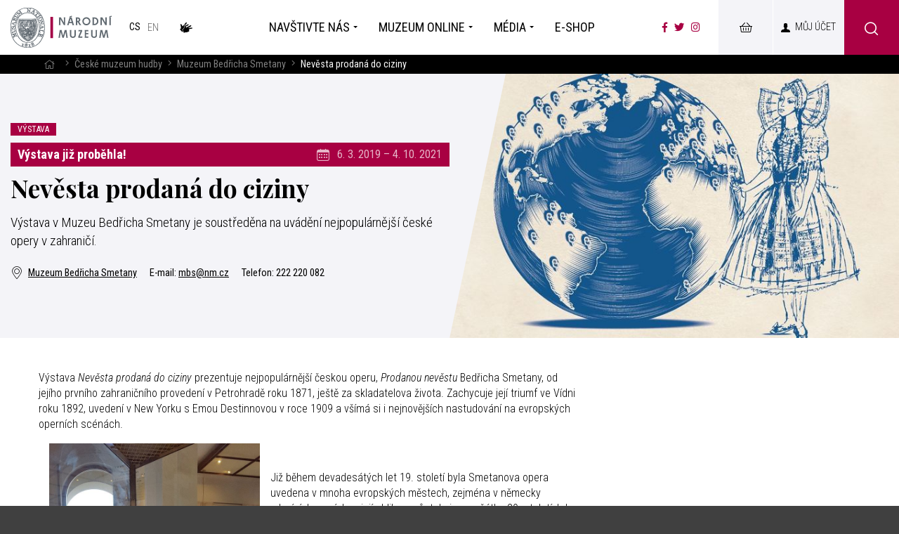

--- FILE ---
content_type: text/html; charset=UTF-8
request_url: https://www.nm.cz/ceske-muzeum-hudby/muzeum-bedricha-smetany/nevesta-prodana-do-ciziny?fbclid=IwAR2E8PfueU6pXU9nOD5os5tAUjL2wp7T9TPMFR_zYqTLTn_RsHSheFknYiY
body_size: 11034
content:
<!DOCTYPE html>
<html>

<head>
        <meta charset="utf-8"/>
    	<link href="//fonts.googleapis.com/css?family=Playfair+Display:700|Roboto+Condensed:300,300i,400,700,700i&amp;amp;subset=latin-ext" rel="stylesheet" type="text/css"/>

    <!-- Kookiecheck.cz -->
    <script src="https://kookiecheck.cz/static/script/f094f7a537aa886daa34a8820bdb3905"></script>

    
    <link href="/css/c09ac2caa0b99490501918024952e6ac.css?2025-08-19 16:07:23" rel="stylesheet" type="text/css"/>
    <link href="/css/nouislider.css" rel="stylesheet" type="text/css"/>

    <title>Nevěsta prodaná do ciziny - Národní muzeum</title>
<meta name="Keywords" content="Nevěsta prodaná do ciziny - Národní muzeum">
<meta name="Description" content="Výstava v Muzeu Bedřicha Smetany je soustředěna na uvádění nejpopulárnější české opery v zahraničí.">
    			<meta property="og:image" content="https://www.nm.cz/file/aeaad7713d753832fa199a19ffcbf30f/23456/Nev%C4%9Bsta%20prodan%C3%A1%20do%20ciziny_hlavn%C3%AD%20motiv%20mod%C5%99e.JPG">
				<meta property="og:image:width" content="1207">
				<meta property="og:image:height" content="930">
				<meta property="og:title" content="Nevěsta prodaná do ciziny - Národní muzeum">
				<meta property="og:description" content="Výstava v Muzeu Bedřicha Smetany je soustředěna na uvádění nejpopulárnější české opery v zahraničí.">
				<meta property="og:site_name" content="Národní muzeum">
				<meta property="og:url" content="https://www.nm.cz/ceske-muzeum-hudby/muzeum-bedricha-smetany/nevesta-prodana-do-ciziny">
	    <meta name="author" content="Národní Muzeum"/>

    <meta name="MobileOptimized" content="width"/>
    <meta name="HandheldFriendly" content="true"/>
    <meta name="viewport" content="width=device-width, initial-scale=1.0, user-scalable=yes"/>

    <link rel="canonical" href="//www.nm.cz/ceske-muzeum-hudby/muzeum-bedricha-smetany/nevesta-prodana-do-ciziny" />
    <link rel="icon" type="image/png" href="https://www.nm.cz/file/ad1e3d8b659d4c5536c61a5d693fed81/4/favicon/nmicon.png">
    

    <!-- Google Tag Manager -->
    <script nonce='6bde2251d25891978b678879cf4c54bcc2582889' >

        (function(w,d,s,l,i){
            var n = d.querySelector('[nonce]'); var h = n.nonce || n.getAttribute('nonce')
            w[l]=w[l]||[];
            w[l].push({'nonce': h});
            w[l].push({'gtm.start': new Date().getTime(),event:'gtm.js'});
            const f=d.getElementsByTagName(s)[0],j=d.createElement(s),dl=l!='dataLayer'?'&l='+l:'';
            j.async=true;
            j.src='https://www.googletagmanager.com/gtm.js?id='+i+dl;
            j.setAttribute('nonce', n);
            f.parentNode.insertBefore(j,f);
        })(window,document,'script','dataLayer','GTM-TZGJ3LZ');


</script>
    <!-- End Google Tag Manager -->

    <meta name="robots" content="index,follow"> 

    <!-- Meta Pixel Code -->
    <script>
        !function(f,b,e,v,n,t,s) {if(f.fbq)return;n=f.fbq=function(){n.callMethod?
            n.callMethod.apply(n,arguments):n.queue.push(arguments)};
            if(!f._fbq)f._fbq=n;n.push=n;n.loaded=!0;n.version='2.0';
            n.queue=[];t=b.createElement(e);t.async=!0;
            t.src=v;s=b.getElementsByTagName(e)[0];
            s.parentNode.insertBefore(t,s)}(window, document,'script',
            'https://connect.facebook.net/en_US/fbevents.js');
        fbq('init', '2951996325101186');
        fbq('track', 'PageView');
    </script>
    <noscript><img height="1" width="1" style="display:none"
                   src="https://www.facebook.com/tr?id=2951996325101186&ev=PageView&noscript=1"
        /></noscript>
    <!-- End Meta Pixel Code -->



    <meta name="have-i-been-pwned-verification" value="c1ec10db4b41ce6d335396b2e6d54b08">

    <script type="text/javascript" src="/scripts/jquery-2.2.4.min.js" nonce="6bde2251d25891978b678879cf4c54bcc2582889"></script>
</head>

<body class="cs pageID128 pageID321">

<!-- Google Tag Manager (noscript) -->
<noscript><iframe src="https://www.googletagmanager.com/ns.html?id=GTM-TZGJ3LZ"
                  height="0" width="0" style="display:none;visibility:hidden"></iframe></noscript>
<!-- End Google Tag Manager (noscript) -->

<div id="page" >

    <header role="banner">
        <div class="section">
            <div class="header">
                <div class="logo">
                    
                    
                    <a href="/" title="Úvodní stránka" aria-label="Úvodní stránka"><img alt="Národní muzeum" src="/img/logo.png" alt="" srcset="/img/logo.png 1x, /img/logo-2x.png 2x, /img/logo-3x.png 3x"></a>
                </div>

                <nav class="lang" aria-label="Jazykové verze">
   <ul class="lang__ul">
    																											
    
                                          <li><span aria-current="true">
																						cs</span></li>
        
									
                                                <li><a title="English" href="/en" class="en">

																							en</a></li>
   
									              <a href="/navstivte-nas/bezbarierova-navsteva/o-narodnim-muzeu-v-ceskem-znakovem-jazyce-s-titulky" class="lang__bzb icon-CZJ_11" title="O Národním muzeu v českém znakovém jazyce s titulky"><span class="hidden">Národním muzeum v českém znakovém jazyce</span></a>

       							</ul><!-- /mutace --></nav>



                <nav class="topNav" aria-label="Hlavní navigace" accesskey="3">
                




    <ul level="1">
        		  		                        					                				                         <li class="subex" id="li1">
              <a  href="/navstivte-nas"><span>Navštivte nás                <span class="open SubmenuOnClick" data-idprefix="" data-pageid="1"></span></span></a>
                                                




<div class="sub">
    <div class="section">
        <ul level="2">
        		  		                        					                				                         <li  id="li72">
              <a  href="/navstivte-nas/objekty"><span>Objekty
<!-- by Texy2! -->                <span class="open SubmenuOnClick" data-idprefix="" data-pageid="72"></span></span></a>
                                   <div class="subLiTextIn">Poznejte naše muzea a&nbsppamátníky</div>                              </li>
        		  		                        					                				                         <li  id="li867">
              <a  href="/navstivte-nas/oteviraci-doba"><span>Otevírací doba                <span class="open SubmenuOnClick" data-idprefix="" data-pageid="867"></span></span></a>
                                   <div class="subLiTextIn">Otevírací doby objektů Národního muzea</div>                              </li>
        		  		                        					                				                         <li  id="li481">
              <a  href="/navstivte-nas/vstupenky"><span>Vstupenky                <span class="open SubmenuOnClick" data-idprefix="" data-pageid="481"></span></span></a>
                                   <div class="subLiTextIn">Kupte si vstupenky online</div>                              </li>
        		  		                        					                				                         <li class="subex" id="li2">
              <a  href="/navstivte-nas/program"><span>Program                <span class="open SubmenuOnClick" data-idprefix="" data-pageid="2"></span></span></a>
                                   <div class="subLiTextIn">Přehled expozic, výstav a akcí pro rodiny s dětmi</div>                              </li>
        		  		                        					                				                         <li  id="li77">
              <a  href="/navstivte-nas/pro-skoly"><span>Pro školy                <span class="open SubmenuOnClick" data-idprefix="" data-pageid="77"></span></span></a>
                                   <div class="subLiTextIn">Vzdělávací programy pro všechny stupně škol </div>                              </li>
        		  		                        					                				                         <li  id="li510">
              <a  href="/navstivte-nas/bezbarierova-navsteva"><span>Bezbariérová návštěva                <span class="open SubmenuOnClick" data-idprefix="" data-pageid="510"></span></span></a>
                                   <div class="subLiTextIn">Národní muzeum nově přístupné bez bariér</div>                              </li>
            </ul>
        


            </li>
        		  		                        					                				                         <li class="subex" id="li496">
              <a  href="/muzeum-online"><span>Muzeum online                <span class="open SubmenuOnClick" data-idprefix="" data-pageid="496"></span></span></a>
                                                




<div class="sub">
    <div class="section">
        <ul level="2">
        		  		                        					                				                         <li  id="li687">
              <a  href="/muzeum-online/mobilni-aplikace"><span>Mobilní aplikace                <span class="open SubmenuOnClick" data-idprefix="" data-pageid="687"></span></span></a>
                                   <div class="subLiTextIn">Nechte se provést Národním muzeem</div>                              </li>
        		  		                        					                				                         <li class="subex" id="li533">
              <a  href="/muzeum-online/podcast"><span>Podcast                <span class="open SubmenuOnClick" data-idprefix="" data-pageid="533"></span></span></a>
                                   <div class="subLiTextIn">Odhalte fascinující příběhy našich exponátů</div>                              </li>
        		  		                        					                				                         <li  id="li857">
              <a  href="/muzeum-online/virtualni-prohlidky"><span>Virtuální prohlídky                <span class="open SubmenuOnClick" data-idprefix="" data-pageid="857"></span></span></a>
                                   <div class="subLiTextIn">Projděte si výstavy, jako byste byli v Národním muzeu</div>                              </li>
        		  		                        					                				                         <li  id="li489">
              <a  href="/muzeum-online/pro-deti"><span>Pro děti                <span class="open SubmenuOnClick" data-idprefix="" data-pageid="489"></span></span></a>
                                   <div class="subLiTextIn">Pro děti je připravena záložka plná zábavných i poučných aktivit</div>                              </li>
        		  		                        					                				                         <li  id="li524">
              <a  href="/muzeum-online/muzejni-jednohubky"><span>Muzejní jednohubky                <span class="open SubmenuOnClick" data-idprefix="" data-pageid="524"></span></span></a>
                                   <div class="subLiTextIn">To nejzajímavější z oblasti archeologie, historie, přírodovědy a hudby</div>                              </li>
        		  		                        					                				                         <li  id="li501">
              <a  href="/muzeum-online/bez-barier"><span>Bez bariér                <span class="open SubmenuOnClick" data-idprefix="" data-pageid="501"></span></span></a>
                                   <div class="subLiTextIn">Virtuální prohlídky v českém znakovém jazyce a audiozáznamy</div>                              </li>
        		  		                        					                				                         <li  id="li1176">
              <a  href="/muzeum-online/muzeum-v-minecraftu"><span>Muzeum v Minecraftu                <span class="open SubmenuOnClick" data-idprefix="" data-pageid="1176"></span></span></a>
                                   <div class="subLiTextIn">Vydejte se na dobrodružnou výpravu do světa Národního muzea jako nikdy předtím</div>                              </li>
        		  		                        					                				                         <li  id="li1191">
              <a  href="/muzeum-online/pamet-budoucnosti"><span>Paměť budoucnosti                <span class="open SubmenuOnClick" data-idprefix="" data-pageid="1191"></span></span></a>
                                   <div class="subLiTextIn">Zažijte jedinečné spojení přítomnosti s budoucností v kupoli Národního muzea!</div>                              </li>
            </ul>
        


            </li>
        		  		                        					                				                         <li class="subex" id="li5">
              <a  href="/media1"><span>Média                <span class="open SubmenuOnClick" data-idprefix="" data-pageid="5"></span></span></a>
                                                




<div class="sub">
    <div class="section">
        <ul level="2">
        		  		                        					                				                         <li  id="li104">
              <a  href="/media/tiskove-zpravy"><span>Tiskové zprávy                <span class="open SubmenuOnClick" data-idprefix="" data-pageid="104"></span></span></a>
                                   <div class="subLiTextIn">Získejte aktuální tiskové zprávy a oznámení</div>                              </li>
        		  		                        					                				                         <li class="subex" id="li103">
              <a  href="/media/ke-stazeni"><span>Ke stažení                <span class="open SubmenuOnClick" data-idprefix="" data-pageid="103"></span></span></a>
                                   <div class="subLiTextIn">Stáhněte si naše loga a fotografie v tiskové kvalitě</div>                              </li>
        		  		                        					                				                         <li  id="li105">
              <a  href="/media/kontakt-pro-media"><span>Kontakt pro média                <span class="open SubmenuOnClick" data-idprefix="" data-pageid="105"></span></span></a>
                                   <div class="subLiTextIn">V případě potřeby nás kontaktujte</div>                              </li>
            </ul>
        


            </li>
        		  		                        					                				                         <li  id="li545">
              <a  href="/e-shop2"><span>E-shop                <span class="open SubmenuOnClick" data-idprefix="" data-pageid="545"></span></span></a>
                                                





            </li>
            </ul>
        


                </nav>

                <button type="button" class="menuBtn" id="menuBtn" aria-expanded="false" aria-label="Zobrazit hlavní navigaci"><span aria-hidden="true"><em></em></span></button>
                <nav class="respNav" aria-label="Hlavní navigace">
                    <div class="respNav-in">
                        

	<ul>
							 
						<li class="subex" id="liresp1">
                                          				<a  href="/navstivte-nas">
                         <span>Navštivte nás				<button type="button"  aria-expanded="false" aria-label="Zobrazit další úroveň navigace"  class="open SubmenuOnClick" data-idprefix="resp" data-pageid="1"></button></span></a>                     				

	<ul>
							 
						<li  id="liresp72">
                                          				<a  href="/navstivte-nas/objekty">
                         <span>Objekty				</span></a>                     				

			</li>
					 
						<li  id="liresp867">
                                          				<a  href="/navstivte-nas/oteviraci-doba">
                         <span>Otevírací doba				</span></a>                     				

			</li>
					 
						<li  id="liresp481">
                                          				<a  href="/navstivte-nas/vstupenky">
                         <span>Vstupenky				</span></a>                     				

			</li>
					 
						<li class="subex" id="liresp2">
                                          				<a  href="/navstivte-nas/program">
                         <span>Program				<button type="button"  aria-expanded="false" aria-label="Zobrazit další úroveň navigace"  class="open SubmenuOnClick" data-idprefix="resp" data-pageid="2"></button></span></a>                     				

	<ul>
							 
						<li  id="liresp8">
                                          				<a  href="/navstivte-nas/program/expozice">
                         <span>Expozice				</span></a>                     							</li>
					 
						<li  id="liresp7">
                                          				<a  href="/navstivte-nas/program/vystavy">
                         <span>Výstavy				</span></a>                     							</li>
					 
						<li  id="liresp9">
                                          				<a  href="/navstivte-nas/program/akce">
                         <span>Akce				</span></a>                     							</li>
					 
						<li  id="liresp74">
                                          				<a  href="/navstivte-nas/program/pro-rodiny-s-detmi">
                         <span>Pro rodiny s dětmi				</span></a>                     							</li>
			</ul>
			</li>
					 
						<li  id="liresp77">
                                          				<a  href="/navstivte-nas/pro-skoly">
                         <span>Pro školy				</span></a>                     				

			</li>
					 
						<li  id="liresp510">
                                          				<a  href="/navstivte-nas/bezbarierova-navsteva">
                         <span>Bezbariérová návštěva				</span></a>                     				

			</li>
			</ul>
			</li>
					 
						<li class="subex" id="liresp496">
                                          				<a  href="/muzeum-online">
                         <span>Muzeum online				<button type="button"  aria-expanded="false" aria-label="Zobrazit další úroveň navigace"  class="open SubmenuOnClick" data-idprefix="resp" data-pageid="496"></button></span></a>                     				

	<ul>
							 
						<li  id="liresp687">
                                          				<a  href="/muzeum-online/mobilni-aplikace">
                         <span>Mobilní aplikace				</span></a>                     				

			</li>
					 
						<li class="subex" id="liresp533">
                                          				<a  href="/muzeum-online/podcast">
                         <span>Podcast				<button type="button"  aria-expanded="false" aria-label="Zobrazit další úroveň navigace"  class="open SubmenuOnClick" data-idprefix="resp" data-pageid="533"></button></span></a>                     				

	<ul>
							 
						<li  id="liresp584">
                                          				<a  href="/muzeum-online/podcast/tak-nam-zabili-ferdinanda">
                         <span>Tak nám zabili Ferdinanda				</span></a>                     							</li>
					 
						<li  id="liresp585">
                                          				<a  href="/muzeum-online/podcast/stastna-to-zena-prvni-vydani-babicky">
                         <span>Šťastná to žena. První vydání Babičky				</span></a>                     							</li>
					 
						<li  id="liresp587">
                                          				<a  href="/muzeum-online/podcast/falza-v-muzeu">
                         <span>Falza v muzeu				</span></a>                     							</li>
					 
						<li  id="liresp589">
                                          				<a  href="/muzeum-online/podcast/hori-nam-divadlo-haste">
                         <span>Hoří nám divadlo! Haste!				</span></a>                     							</li>
					 
						<li  id="liresp591">
                                          				<a  href="/muzeum-online/podcast/mamut-na-vaclavaku">
                         <span>Mamut na Václaváku				</span></a>                     							</li>
					 
						<li  id="liresp624">
                                          				<a  href="/muzeum-online/podcast/pribeh-pani-plejtvakove">
                         <span>Příběh paní Plejtvákové				</span></a>                     							</li>
					 
						<li  id="liresp627">
                                          				<a  href="/muzeum-online/podcast/kdyz-hmyz-bledne-zavisti">
                         <span>Když hmyz bledne závistí				</span></a>                     							</li>
					 
						<li  id="liresp629">
                                          				<a  href="/muzeum-online/podcast/je-to-ve-hvezdach-horoskop-albrechta-z-valdstejna">
                         <span>Je to ve hvězdách: Horoskop Albrechta z Valdštejna				</span></a>                     							</li>
					 
						<li  id="liresp630">
                                          				<a  href="/muzeum-online/podcast/objev-z-antikvariatu-prvni-ceskoslovensky-zakon">
                         <span>Objev z antikvariátu: První československý zákon				</span></a>                     							</li>
					 
						<li  id="liresp631">
                                          				<a  href="/muzeum-online/podcast/lidicke-osudy-ukryte-v-jedinem-predmetu">
                         <span>Lidické osudy ukryté v jediném předmětu				</span></a>                     							</li>
					 
						<li  id="liresp632">
                                          				<a  href="/muzeum-online/podcast/nahlednete-do-hlavy-naseho-nejvetsiho-romantika">
                         <span>Nahlédněte do hlavy našeho největšího romantika				</span></a>                     							</li>
					 
						<li  id="liresp633">
                                          				<a  href="/muzeum-online/podcast/supermane-tres-se-mame-kryptonit">
                         <span>Supermane, třes se, máme kryptonit!				</span></a>                     							</li>
					 
						<li  id="liresp634">
                                          				<a  href="/muzeum-online/podcast/vyjimecny-za-zivota-i-po-nem-puta-svihovsky-z-ryzmberka-a-jeho-epitaf">
                         <span>Výjimečný za života i po něm: Půta Švihovský z Rýzmberka a
jeho epitaf				</span></a>                     							</li>
					 
						<li  id="liresp639">
                                          				<a  href="/muzeum-online/podcast/proc-houby-v-muzeu-nejsou-na-houby">
                         <span>Proč houby v muzeu nejsou na houby				</span></a>                     							</li>
					 
						<li  id="liresp650">
                                          				<a  href="/muzeum-online/podcast/jak-se-splha-pro-zlato">
                         <span>Jak se šplhá pro zlato				</span></a>                     							</li>
					 
						<li  id="liresp783">
                                          				<a  href="/muzeum-online/podcast/city-nature-challenge">
                         <span>City Nature Challenge				</span></a>                     							</li>
					 
						<li  id="liresp797">
                                          				<a  href="/muzeum-online/podcast/tvar-skla">
                         <span>Tvář skla				</span></a>                     							</li>
					 
						<li  id="liresp849">
                                          				<a  href="/muzeum-online/podcast/hana-benesova-prvni-dama-republiky-i-mody">
                         <span>Hana Benešová: První dáma republiky i módy				</span></a>                     							</li>
					 
						<li  id="liresp866">
                                          				<a  href="/muzeum-online/podcast/pes-quick-pratelstvi-az-za-hrob">
                         <span>Pes Quick: Přátelství až za hrob				</span></a>                     							</li>
					 
						<li  id="liresp874">
                                          				<a  href="/muzeum-online/podcast/z-toho-se-nestrili-stredoveke-zbrane">
                         <span>Z toho se nestřílí. Středověké zbraně				</span></a>                     							</li>
			</ul>
			</li>
					 
						<li  id="liresp857">
                                          				<a  href="/muzeum-online/virtualni-prohlidky">
                         <span>Virtuální prohlídky				</span></a>                     				

			</li>
					 
						<li  id="liresp489">
                                          				<a  href="/muzeum-online/pro-deti">
                         <span>Pro děti				</span></a>                     				

			</li>
					 
						<li  id="liresp524">
                                          				<a  href="/muzeum-online/muzejni-jednohubky">
                         <span>Muzejní jednohubky				</span></a>                     				

			</li>
					 
						<li  id="liresp501">
                                          				<a  href="/muzeum-online/bez-barier">
                         <span>Bez bariér				</span></a>                     				

			</li>
					 
						<li  id="liresp1176">
                                          				<a  href="/muzeum-online/muzeum-v-minecraftu">
                         <span>Muzeum v Minecraftu				</span></a>                     				

			</li>
					 
						<li  id="liresp1191">
                                          				<a  href="/muzeum-online/pamet-budoucnosti">
                         <span>Paměť budoucnosti				</span></a>                     				

			</li>
			</ul>
			</li>
					 
						<li class="subex" id="liresp5">
                                          				<a  href="/media1">
                         <span>Média				<button type="button"  aria-expanded="false" aria-label="Zobrazit další úroveň navigace"  class="open SubmenuOnClick" data-idprefix="resp" data-pageid="5"></button></span></a>                     				

	<ul>
							 
						<li  id="liresp104">
                                          				<a  href="/media/tiskove-zpravy">
                         <span>Tiskové zprávy				</span></a>                     				

			</li>
					 
						<li class="subex" id="liresp103">
                                          				<a  href="/media/ke-stazeni">
                         <span>Ke stažení				<button type="button"  aria-expanded="false" aria-label="Zobrazit další úroveň navigace"  class="open SubmenuOnClick" data-idprefix="resp" data-pageid="103"></button></span></a>                     				

	<ul>
							 
						<li  id="liresp435">
                                          				<a  href="/media/ke-stazeni/galerie">
                         <span>Galerie				</span></a>                     							</li>
			</ul>
			</li>
					 
						<li  id="liresp105">
                                          				<a  href="/media/kontakt-pro-media">
                         <span>Kontakt pro média				</span></a>                     				

			</li>
			</ul>
			</li>
					 
						<li  id="liresp545">
                                          				<a  href="/e-shop2">
                         <span>E-shop				</span></a>                     				

			</li>
			</ul>
                    </div>
                                                            <a href="/navstivte-nas/bezbarierova-navsteva/o-narodnim-muzeu-v-ceskem-znakovem-jazyce-s-titulky"  class="lang__bzb icon-CZJ_11" title="O Národním muzeu v českém znakovém jazyce s titulky"><span class="hidden">Národním muzeum v českém znakovém jazyce</span></a>
                                    </nav>
                <span id="dark" aria-hidden="true"></span>

                <ul class="soc" aria-label="Národní muzeum na sociálních sítích">
                    <li><a aria-label="Národní muzeum na Facebooku" href="https://www.facebook.com/narodnimuzeum/" target="_blank"><i class="fab fa-facebook-f" aria-hidden="true"></i></a></li>
                    <li><a aria-label="Národní muzeum na Twitteru" href="https://twitter.com/narodnimuzeum" target="_blank"><i class="fab fa-twitter" aria-hidden="true"></i></a></li>
                    <li><a aria-label="Národní muzeum na Instagramu" href="https://www.instagram.com/narodnimuzeum/" target="_blank"><i class="fab fa-instagram" aria-hidden="true"></i></a></li>
                </ul>
					 <div class="">
						<a href="https://online.colosseum.eu/narodni-muzeum2/standard/Cart/Index?mrsid=143" target="_blank" class="userButton shopButton" title="E-shop"><span>&nbsp;<!-- E-shop --></span></a>
					 </div>

                


<div class="loginBox">


    <a  href="https://tickets.colosseum.eu/nulk/General/Account?mrsid=143" style="color:black; text-decoration: none;"  class="userButton"  title="Přihlášení/Registrace"><span>Můj účet</span></a>

    <div class="userButton no" id="userButton" title="Přihlášení/Registrace"><span>Můj účet</span></div>
    <div class="dialog" id="loginBoxWindow" style="display: none;">
        <div class="dialogIn">
            <div class="contentloged">

            <form action="https://tickets.colosseum.eu/nulk/registrationlogin?mrsid=143" method="post">
                <fieldset>
                    <div class="dialog__hdr">Přihlášení</div>
                    <p>
                        <input type="text"  value="" name="login" placeholder="Váš e-mail"> </p>
                    <p>
                        <input type="password" name="password" value="" placeholder="Heslo"> </p>
                    <p>
                        <button type="submit" name="" value="Přihlásit se" class="btn" title="">Přihlásit se</button>
                        <input type="hidden" name="do-login" value="1">
                    </p>
                </fieldset>

            </form>
            <div class="loginBtns">

                <a href="https://tickets.colosseum.eu/nulk/General/Account/Register?mrsid=143" class="rr rr1"><i class="fa fa-pencil"></i>Registrace nového účtu</a>


                <a href="https://tickets.colosseum.eu/nulk/General/Account?mrsid=143#forgottenPassword" class="rr rr2"><i class="fa fa-lock"></i>Zapomenuté heslo?</a>

            </div>
            </div>
            <div class="contentloged2" style="display: none">


                <ul class="dialogMenu dialogMenu-user">
                    <li class="dialogMenu__item"><a class="dialogMenu__link" href="https://tickets.colosseum.eu/nulk/standard/Cart/Index?mrsid=143">
                            <i class="fa fa-shopping-cart"></i> Košík <span class="num kosik"></span></a></li>


                    <li class="dialogMenu__item"><a class="dialogMenu__link" href="https://tickets.colosseum.eu/nulk/General/MyAccount?mrsid=143">
                            <i class="fa fa-bars"></i> Historie objednávek</a></li>


                    <li class="dialogMenu__item"><a class="dialogMenu__link" href="https://tickets.colosseum.eu/nulk/General/MyAccount?mrsid=143">
                            <i class="fa fa-user"></i> Můj účet</a></li>


                    <li class="dialogMenu__item"><a class="dialogMenu__link" href="https://tickets.colosseum.eu/nulk/General/Account/Register?mrsid=143">
                            <i class="fa fa-pencil"></i> Změna údajů</a></li>


                    <li class="dialogMenu__item"><a class="dialogMenu__link" href="https://tickets.colosseum.eu/nulk/General/Account?mrsid=143#forgottenPassword">
                            <i class="fa fa-lock"></i> Změna hesla</a></li>


                    <li class="dialogMenu__item"><a class="dialogMenu__link" href="https://tickets.colosseum.eu/nulk/General/Account/Deauthorize?mrsid=143">
                            <i class="fa fa-power-off"></i> Odhlásit se</a></li>
                </ul>




            </div>
        </div>
    </div>
</div>


                
					
					
						<div class="searchButton btn" onclick="$('#searchWin').fadeToggle();"><i class="icon-search"></i></div>





            </div>
        </div>



    </header>





        


                                <main role="main">
	

			


			<div class="searchWin" id="searchWin">
				<div class="searchWin__l">
					<div class="searchWin__top">
						<div class="section">
							<form action="https://www.nm.cz/vyhledavani" id="search" role="search" class="search" method="get" aria-label="Fulltext vyhledávání" accesskey="4">
								<fieldset>
									<input type="hidden" name="do-search">

									<div class="searchInner__cont">
										<div class="searchInner__input">
																						<input name="q" class="searchinput pole searchbox searchField" aria-label="hledaný text" placeholder="hledaný text..." type="search" size="25" onfocus="$('#searchWin__main').fadeIn(); /*$('.searchLinks').slideToggle();*/"/>
										</div>
										<div class="searchInner__close">

											<button type="button" onclick="$('#searchWin').fadeToggle();">
												<svg width="50" height="50" fill="#000" viewBox="0 0 24 24" xmlns="http://www.w3.org/2000/svg">
													<path d="M19 6.41L17.59 5 12 10.59 6.41 5 5 6.41 10.59 12 5 17.59 6.41 19 12 13.41 17.59 19 19 17.59 13.41 12z"></path>
													<path d="M0 0h24v24H0z" fill="none"></path>
												</svg>

												<span>Zavřít vyhledávání</span></button>
										</div>


									</div>
								</fieldset>

							</form>

							<div class="searchLinks" id="frequentTerms">
																<a  href="/navstivte-nas/objekty/vsechny-oteviraci-doby" >Otevírací doba</a>
																<a  href="/navstivte-nas/objekty" >Objekty</a>
																<a  href="/navstivte-nas/vstupenky" >Vstupenky</a>
																<a  href="https://www.nm.cz/narodni-muzeum-v-kapse" >Mobilní aplikace</a>
																<a  href="/o-nas/kontakt" >Kontakt</a>
															</div>
						</div>
					</div>

					<div class="searchWin__main" id="searchWin__main" style="display:none;">

						<div class="section">
							<div class="bookmarks">
								<ul id="autocompleteBms">
								</ul>
							</div>
						</div>

						<div class="searchWin__mainIn" id="bmcontents">
							<div class="section">
								<div class="searchResults bmcontent" id="ResultSetPage" style="">

																	</div>
								<!-- /.bmcontent -->
							</div>

						</div>
					</div>
				</div>





			</div>


    
    <nav class="breadCrumbs" aria-label="Drobečková navigace">
    <div class="section">
        <ul class="breadCrumbs__ul">
					<li class="breadCrumbs__item"><a href="/" title="Hlavní stránka" aria-label="Hlavní stránka" class="breadCrumbs__link"><i class="fa fa-home" aria-hidden="true"></i></a></li>
					<li class="breadCrumbs__item"><i class="fa fa-angle-right breadCrumbs__sep" aria-hidden="true"></i>   <a href="/ceske-muzeum-hudby">České muzeum hudby</a></li>
					<li class="breadCrumbs__item"><i class="fa fa-angle-right breadCrumbs__sep" aria-hidden="true"></i>   <a href="/ceske-muzeum-hudby/muzeum-bedricha-smetany">Muzeum Bedřicha Smetany</a></li>
					<li class="breadCrumbs__item"><i class="fa fa-angle-right breadCrumbs__sep" aria-hidden="true"></i> <span class="breadCrumbs__position" aria-label="Aktuální stránka">Nevěsta prodaná do ciziny</span></li>
		</ul>
	</div>
</nav>

    <section class="pageHeader">
        <div class="pageHeaderIn">
            <div class="section">
                <div class="pageHeaderCont">
                    <div class="slideCont">
                        <div class="labels">
                            <div class="label">Výstava</div>


                            
                        </div>

                        <div class="labels">
                            
                                                            <div class="labelEnd">Výstava již proběhla!</div>
                            
                            <div class="loc"><i class="icon-calendar"></i>
                                6. 3. 2019&nbsp;&ndash;&nbsp;4. 10. 2021                            </div>
                        </div>
                        <!--								<a class="label labelBig closeClr" href="#otv"><i class="icon-clock"></i><strong>Zavřeno</strong> (zítra otevřeno 10:00 &ndash; 18:00)</a>-->

                        <h1>Nevěsta prodaná do ciziny</h1>
                                                <div class="pgHtext"><p>Výstava v Muzeu Bedřicha Smetany je soustředěna na uvádění nejpopulárnější české opery v zahraničí.</p>
</div>


                                                    
                                <div class="loc">
                                    <address><a href="/navstivte-nas/objekty/muzeum-bedricha-smetany" title="Zborazit detail pobočky"><i class="icon-loc"></i>Muzeum Bedřicha Smetany</a></address>
                                    <span>E-mail: <a href="mailto:mbs@nm.cz">mbs@nm.cz</a></span>                                    <span>Telefon: <a href="tel:222 220 082">222 220 082</a></span>
                                </div>

                                                    

                    </div>
                </div>
                                    <div class="pageHeaderImg pageHeaderImg--end "><img src="https://www.nm.cz/file/aeaad7713d753832fa199a19ffcbf30f/23456/headperex/Nev%C4%9Bsta%20prodan%C3%A1%20do%20ciziny_hlavn%C3%AD%20motiv%20mod%C5%99e.JPG" alt=""></div>
                            </div>

        </div>

    </section>





    <section>
        <div class="section">
            <div class="content">

                <div class="row row-pad15 textLayout">
                    <div class="col-8 textLayoutL">




                        <p>Výstava&nbsp;<strong><em>Nevěsta prodaná do ciziny&nbsp;</em></strong>prezentuje nejpopulárnější českou operu, <strong><em>Prodanou nevěstu</em></strong> Bedřicha Smetany, od jejího prvního zahraničního provedení v&nbsp;Petrohradě roku 1871, ještě za skladatelova života. Zachycuje její triumf ve Vídni roku 1892, uvedení v New Yorku s&nbsp;Emou Destinnovou v roce 1909 a&nbsp;všímá si i nejnovějších nastudování na evropských operních scénách.</p>

<p style="text-align: justify;"><a title="" class="wysiwyg fancybox" href="https://www.nm.cz/file/82f86c9b70db227550a23d4edc6d4b4b/23457/Nevesta_MBS_Kostým_uprav.jpg"><img src="https://www.nm.cz/file/82f86c9b70db227550a23d4edc6d4b4b/23457/Nevesta_MBS_Kostým_uprav.jpg" style="float: left; margin: 0px 15px; width: 100%; height: auto; max-width: 300px;" /></a></p>

<p style="text-align: justify;">&nbsp;</p>

<p>Již během devadesátých let 19. století byla Smetanova opera uvedena v&nbsp;mnoha evropských městech, zejména v&nbsp;německy mluvících zemích, a&nbsp;její obliba vzrůstala i na počátku 20. století, kdy se prosadila v&nbsp;Americe, Africe, Asii i Austrálii. Na výstavě jsou představeny především fotografie, divadelní cedule a&nbsp;plakáty, dále makety scén, pamětní medaile či alba ze sbírek Muzea Bedřicha Smetany. Vedle portrétu slavné vídeňské pěvkyně Lili Lejo v roli Mařenky (z roku 1893) výstavu nově obohacuje právě restaurovaný originální kostým z&nbsp;uvedení&nbsp;Prodané nevěsty&nbsp;ve Vídni r. 1892. K zajímavým exponátům patří i korespondence francouzského barytonisty Victora Maurela s&nbsp;kněžnou Paulinou Metternichovou. Výstava se dotýká také nejnovějších zahraničních nastudování, například v&nbsp;Paříži (2010) nebo Mnichově (2018).</p>

<p>Nezisková organizace Zámek Liteň z.s. ze své muzejní sbírky zapůjčila několik unikátních fotografií Jarmily Novotné z&nbsp;inscenace Metropolitní opery z&nbsp;roku 1941. Fotodokumentaci k novodobým inscenacím <em>Prodané nevěsty</em> v&nbsp;zahraničí poskytl fotograf Pavel Horník.</p>


                        

						                    </div>


                    <div class="col-4 textLayoutR">

                        
                        

                        



                                            </div>
                </div>


            </div>
        </div>
    </section>



    <section>
        <div class="section">
            <div class="content">
                <div class="row row-pad15 textLayout">
                    <div class="col-8">
                                            </div>
                </div>
            </div>
        </div>
    </section>


    

                

<section>
    <div class="section">
        <div class="content" >
            <h2 class="spec">	Fotoalbum</h2>

            <div class="photogalleryList">

                <div class="gItem">
        <div class="gItemIn">
            <div class="gImg"><span><a title="" rel="gallery" data-fancybox="gallery" data-fancybox-group="gallery" href="https://www.nm.cz/file/82f86c9b70db227550a23d4edc6d4b4b/23459/Nevesta_MBS_Kost%C3%BDm_uprav.jpg" class="fancybox"><img src="https://www.nm.cz/file/82f86c9b70db227550a23d4edc6d4b4b/23459/webGalleryPreview/Nevesta_MBS_Kost%C3%BDm_uprav.jpg" alt="" title=""  style="max-width: 270px;" /></a></span></div>

                </div>
    </div>

    

			<script type="text/javascript" nonce="6bde2251d25891978b678879cf4c54bcc2582889">
				$(function() {

					$('#photogallery a.fancybox, #perexfancybox').fancybox({
						type: 'image',
						minWidht: 1,
						minHeight: 1,
						nextEffect: 'fade',
						prevEffect: 'fade',
						nextSpeed: 400,
						prevSpeed: 400
					});
                    $('.gal-more').click(function(e) {
                        e.preventDefault();
                        $('.fancybox:eq('+$(this).attr("show")+')').click();
                    });
				});
			</script>

</div>

        </div>
    </div>
</section>

        
        



    
    



</main>














                


        

        


    <div id="jsinsert">
    </div>
    <style>
        .colosseumline {display: block; position: fixed; background: #a80042; background: rgba(168, 0, 66, 0.9);backdrop-filter: blur(10px);  -webkit-backdrop-filter:blur(10px); bottom: 0; width: 100%;  padding: 15px 15px; z-index: 9999; color:white; }
        .colosseumline .btn{float:right; background: white; color:black; }
        .colosseumline .texty{ padding: 5px; }
        .colosseumline .num{ margin: -2px 5px 0 5px }
        .colosseumline .price{font-weight: bold;  }
    </style>


    <footer role="contentinfo">
        <div class="section">
            <div class="fMenu">
                <ul>
                    <li>
                        <img alt="Národní muzeum" src="/img/logo-white.png" alt="" srcset="/img/logo-white.png 1x, /img/logo-white-2x.png 2x, /img/logo-white-3x.png 3x">
                    </li>
                                            <li>
                            <a href="/spoluprace">Spolupráce</a>

                            <ul>
                                                                <li>
                                    <a href="/spoluprace/narodni-muzeum-pomaha" >Národní muzeum pomáhá</a>
                                </li>
                                                                <li>
                                    <a href="/spoluprace/sponzorstvi" >Sponzorství</a>
                                </li>
                                                                <li>
                                    <a href="/spoluprace/pronajmy" >Pronájmy</a>
                                </li>
                                                                <li>
                                    <a href="/spoluprace/stante-se-dobrovolnikem" >Staňte se dobrovolníkem</a>
                                </li>
                                                                <li>
                                    <a href="/spoluprace/volna-mista" >Volná místa </a>
                                </li>
                                                            </ul>
                        </li>
                                                <li>
                            <a href="/pro-badatele">Pro badatele</a>

                            <ul>
                                                                <li>
                                    <a href="/pro-badatele/odborne-slozky" >Odborné složky</a>
                                </li>
                                                                <li>
                                    <a href="/pro-badatele/odborna-cinnost" >Odborná činnost</a>
                                </li>
                                                                <li>
                                    <a href="/pro-badatele/staze-a-praxe" >Stáže a praxe</a>
                                </li>
                                                            </ul>
                        </li>
                                                <li>
                            <a href="/o-nas">O nás</a>

                            <ul>
                                                                <li>
                                    <a href="/o-nas/novinky" >Novinky</a>
                                </li>
                                                                <li>
                                    <a href="/o-nas/rada-narodniho-muzea" >Rada Národního muzea</a>
                                </li>
                                                                <li>
                                    <a href="/o-nas/vedecka-rada" >Vědecká rada</a>
                                </li>
                                                                <li>
                                    <a href="/o-nas/poradni-sbor-pro-sbirkotvornou-cinnost" >Poradní sbor pro sbírkotvornou činnost</a>
                                </li>
                                                                <li>
                                    <a href="/o-nas/edicni-rada" >Ediční rada</a>
                                </li>
                                                                <li>
                                    <a href="/o-nas/dulezite-dokumenty" >Důležité dokumenty</a>
                                </li>
                                                                <li>
                                    <a href="/o-nas/kontakt" >Kontakt</a>
                                </li>
                                                            </ul>
                        </li>
                        
                    <li>
                        <ul>

                                                            <li>
                                    <a href="https://www.mkcr.cz/" >Ministerstvo kultury</a>
                                </li>
                                                                <li>
                                    <a href="/povinne-zverejnovane-informace" >Povinně zveřejňované informace</a>
                                </li>
                                                                <li>
                                    <a href="/prohlaseni-o-pristupnosti" >Prohlášení o přístupnosti</a>
                                </li>
                                                                <li>
                                    <a href="/ochrana-osobnich-udaju" >Ochrana osobních údajů</a>
                                </li>
                                                                <li>
                                    <a href="/ochrana-oznamovatelu" >Ochrana oznamovatelů</a>
                                </li>
                                                                <li>
                                    <a href="/obchodni-podminky" >Obchodní podmínky</a>
                                </li>
                                                                <li>
                                    <a href="/nabidka-nepotrebneho-majetku" >Nabídka nepotřebného majetku</a>
                                </li>
                                                                <li>
                                    <a href="/sitemap.xml" >XML Sitemap</a>
                                </li>
                                                                <li>
                                    <a href="/mapa-webu" >Mapa webu</a>
                                </li>
                                                                <li>
                                    <a href="https://nm365.sharepoint.com/" >Intranet Národního muzea</a>
                                </li>
                                
                        </ul>
                    </li>

                </ul>
            </div>



            <div class="footer">
                <div class="row">
                    <div>
                        <p>Webové stránky:                            <a href="https://www.netservis.cz" target="_blank"><img src="/img/netservis.svg" alt="Netservis" style="width: 73px; height:auto;" ></a> <a href="https://pixelmate.cz/" target="_blank"><img style="width: 80px; height:auto;" src="/img/Pixelmate_logo_white.svg" alt="Pixelmate"></a></p>
                    </div>
                    <div>
                        <p>Zřizovatel: <img src="/img/minkul.svg" alt="Ministerstvo kultury" style="width: 90px; height: auto;"  ></p>
                    </div>

                    <div>
                        <p>  <a href="https://www.nm.cz/navstivte-nas/narodni-muzeum-bez-barier/informace-dle-metodiky-snadneho-cteni"><img src="/img/easy.png" alt="Snadné čtení"  ></a></p>
                    </div>

										<ul class="soc" aria-label="Národní muzeum na sociálních sítích">
												<li><a aria-label="Národní muzeum na Facebooku" href="https://www.facebook.com/narodnimuzeum/" target="_blank"><i class="fab fa-facebook-f" aria-hidden="true"></i></a></li>
												<li><a aria-label="Národní muzeum na Twitteru" href="https://twitter.com/narodnimuzeum" target="_blank"><i class="fab fa-twitter" aria-hidden="true"></i></a></li>
												<li><a aria-label="Národní muzeum na Instagramu" href="https://www.instagram.com/narodnimuzeum/" target="_blank"><i class="fab fa-instagram" aria-hidden="true"></i></a></li>
										</ul>
                </div>
            </div>
        </div>
    </footer>







</div>
<!-- /#page -->



<script type="text/javascript" src="https://www.nm.cz/minifyjs/fa1da41f13b609a0c7ca47ade25ba7bd.js?searchurl=https://www.nm.cz/vyhledavani&searchbuttontext=Zobrazit další výsledky"></script>



<script src="https://www.nm.cz/minifyjs/c5bca0cefc6d0c13387010d09fe4b596.js?9-1-2020" type="text/javascript" charset="utf-8" nonce="6bde2251d25891978b678879cf4c54bcc2582889"></script>



<script nonce="6bde2251d25891978b678879cf4c54bcc2582889">

    $("#respNav .aktivni").closest(".subex").addClass("rozbal");

    $(".menunavopen").click(function (event) {
        event.preventDefault();

        if ($('#respNav').hasClass("rollOut")) {
            $(".topBar").removeClass('fixed2');
        } else {
            $(".topBar").addClass('fixed2');
        }

        $('#respNav').toggleClass('rollOut');
        $(this).toggleClass('fixed');


    });
</script>
</body>

</html>


--- FILE ---
content_type: text/css
request_url: https://www.nm.cz/css/c09ac2caa0b99490501918024952e6ac.css?2025-08-19%2016:07:23
body_size: 41809
content:
/* https://www.nm.cz/css/classes.css */
* { margin: 0; } *, *:before, *:after { -webkit-box-sizing: border-box; box-sizing: border-box; background-clip: padding-box; } img { -webkit-box-sizing: content-box; box-sizing: content-box; } .center { text-align: center !important; } .center-block { margin-left: auto !important; margin-right: auto !important; display: block !important; } .right { text-align: right !important; } .left { text-align: left !important; } .justify { text-align: justify !important; } .kur { font-style: italic !important; } .light { font-weight: normal !important; } .bold { font-weight: var(--fwB) !important; } strong, strong strong { font-weight: var(--fwB); } .uppercase { text-transform: uppercase; } .nomargin { margin: 0 !important; } .nomargin-top { margin-top: 0 !important; } .nomargin-left { margin-left: 0 !important; } .nomargin-right { margin-right: 0 !important; } .nomargin-bottom { margin-bottom: 0 !important; } .nopad { padding: 0 !important; } .nopad-top { padding-top: 0 !important; } .nopad-left { padding-left: 0 !important; } .nopad-right { padding-right: 0 !important; } .nopad-bottom { padding-bottom: 0 !important; } .clear { clear: both !important; } .clear-left { clear: left !important; } .clear-right { clear: right !important; } .proexp { position: relative !important; } .bezramu, .noborder { border: 0 !important; } .bezpozadi, .nobg { background-image: none !important; background-color: transparent !important; } .block { display: block !important; } .inline { display: inline !important; } .inline-block { display: inline-block !important; } .no, .none { display: none !important; } .nowrap { white-space: nowrap !important; } .full { width: 100% !important; } .auto { width: auto !important; } .hand { cursor: pointer; } .float-right { float: right !important; } .float-left { float: left !important; } .nofloat { float: none !important; } .top { vertical-align: top !important; } .middle { vertical-align: middle !important; } .bottom { vertical-align: bottom !important; } .abc { list-style-type: lower-alpha !important; } .nounder { text-decoration: none !important; } .under, .underline { text-decoration: underline !important; } .breakAll { word-break: break-all; display: inline-block; } /*velikosti*/ .xxxs { font-size: .6em !important; } .xxs { font-size: .7em !important; } .xs { font-size: .8em !important; } .s { font-size: .9em !important; } .m { font-size: 1em !important; } .l { font-size: 1.1em !important; } .xl { font-size: 1.2em !important; } .xxl { font-size: 1.3em !important; } .xxxl { font-size: 1.4em !important; } .xxxxl { font-size: 1.5em !important; } .xxxxxl { font-size: 1.6em !important; } .xxxxxxl { font-size: 1.7em !important; } big { font-size: 1.2em; } small { font-size: .8em; } .lh-xxxs { line-height: .6em !important; } .lh-xxs { line-height: .7em !important; } .lh-xs { line-height: .8em !important; } .lh-s { line-height: .9em !important; } .lh-m { line-height: 1em !important; } .lh-l { line-height: 1.2em !important; } .lh-xl { line-height: 1.4em !important; } .lh-xxl { line-height: 1.6em !important; } .lh-xxxl { line-height: 1.8em !important; } .lh-xxxxl { line-height: 2em !important; } /*obrazky*/ .obr, .obr-left { float: left; margin: 0px 25px 5px 0; display: inline; } .obr2, .obr-right { float: right; margin: 0px 0px 5px 25px; display: inline; } .obr3, .obr-center { float: none; margin: 0px auto 12px auto; display: block; } p, ul, ol { margin: 1em 0; padding: 0; } ol { padding-left: 2.2em; } ul { list-style-type: none; } ul ul, ol ol { margin: 1em 0em 1em 1.5em; } ul ul ul, ol ol ol { margin: 1em 0em 1em 3em; } q, blockquote { quotes: "\201E" "\201C"; } figure { margin: 0; } address { font-style: normal; display: block; margin: .5em 0; } hr { height: 1px; clear: both; padding: 0; border: 0; } h1 a, h2 a, h3 a, h4 a, h5 a { text-decoration: none; } h1 a:hover, h2 a:hover, h3 a:hover, h4 a:hover, h5 a:hover { text-decoration: none; } img { border: 0; } .lomic { margin: 0; height: 1px; margin-top: -1px; clear: both; } .orez, .hellip { text-overflow: ellipsis; overflow: hidden; white-space: nowrap; } .cover, img[src="/img/1x1.gif"], img[src="/img/3x2.gif"] { background-position: center center; background-repeat: no-repeat; background-size: cover; } .content:after { clear: both; height: 1px; display: block; content: ' '; } .img-responsive, .responsive-img { height: auto; width: 100%; } a[href^="tel:"], a[href^="tel:"]:hover { cursor: default; text-decoration: none; color: var(--textColor); } i.fa { font-weight: 300; font-family: 'Font Awesome 5 Pro'; } .inRow { display: flex; justify-content: space-between; flex-flow: row wrap; align-items: center; margin-left: -5px; margin-right: -5px; } .inRow > div { padding-left: 5px; padding-right: 5px; } .videoIframe iframe, .videoCont video { position: absolute; width: 100%; height: 100%; left: 0; top: 0; bottom: 0; right: 0; } .videoIframe, .videoCont { position: relative; width: 100%; height: 0; padding-bottom: 56.25%; } .content img { height: auto; max-width: 100%; } .primColor { color: var(--primColor); } .textColor { color: var(--textColor); } .secColor { color: var(--secColor); } .altColor { color: var(--altColor); } .fwB { color: var(--fwB); } .fwL { color: var(--fwL); } .fwN { color: var(--fwN); } /* Icomoon */ @font-face { font-family: 'icomoon'; src: url('/webfonts/icomoon.eot?bxqps'); src: url('/webfonts/icomoon.eot?bxqps#iefix') format('embedded-opentype'), url('/webfonts/icomoon.woff2?bxqps') format('woff2'), url('/webfonts/icomoon.ttf?bxqps') format('truetype'), url('/webfonts/icomoon.woff?bxqps') format('woff'), url('/webfonts/icomoon.svg?bxqps#icomoon') format('svg'); font-weight: normal; font-style: normal; font-display: block; } [class^="icon-"], [class*=" icon-"] { /* use !important to prevent issues with browser extensions that change /webfonts */ font-family: 'icomoon' !important; speak: never; font-style: normal; font-weight: normal; font-variant: normal; text-transform: none; line-height: 1; /* Better Font Rendering =========== */ -webkit-font-smoothing: antialiased; -moz-osx-font-smoothing: grayscale; } .icon-CZJ_11:before { content: "\e920"; } .icon-kocarek:before { content: "\e91f"; } .icon-help:before { content: "\e910"; } .icon-shop:before { content: "\e911"; } .icon-school:before { content: "\e912"; } .icon-users:before { content: "\e913"; } .icon-parking:before { content: "\e914"; } .icon-download:before { content: "\e915"; } .icon-group:before { content: "\e916"; } .icon-info:before { content: "\e917"; } .icon-warning:before { content: "\e918"; } .icon-bus:before { content: "\e919"; } .icon-satna:before { content: "\e91a"; } .icon-restaurant:before { content: "\e91b"; } .icon-invalid:before { content: "\e91c"; } .icon-loc:before { content: "\e91d"; } .icon-study:before { content: "\e91e"; } .icon-clock:before { content: "\e90f"; } .icon-construct:before { content: "\e900"; } .icon-all:before { content: "\e907"; } .icon-arrow-r:before { content: "\e90e"; } .icon-play:before { content: "\e90d"; } .icon-top:before { content: "\e901"; } .icon-email:before { content: "\e902"; } .icon-calendar:before { content: "\e903"; } .icon-globe:before { content: "\e904"; } .icon-ticket:before { content: "\e905"; } .icon-painting:before { content: "\e906"; } .icon-events:before { content: "\e908"; } .icon-news:before { content: "\e909"; } .icon-search:before { content: "\e90a"; } .icon-museum:before { content: "\e90b"; } .icon-nav:before { content: "\e90c"; }
/* https://www.nm.cz/css/row.css */
.col-1, .col-2, .col-3, .col-4, .col-5, .col-6, .col-7, .col-8, .col-9, .col-10, .col-11 { min-height: 1px; float: left; position: relative; } .col-1 { width: 8.333333333333332%; } .col-2 { width: 16.666666666666664%; } .col-3 { width: 25%; } .col-4 { width: 33.33333333333333%; } .col-5 { width: 41.66666666666667%; } .col-6 { width: 50%; } .col-7 { width: 58.333333333333336%; } .col-8 { width: 66.66666666666666%; } .col-9 { width: 75%; } .col-10 { width: 83.33333333333334%; } .col-11 { width: 91.66666666666666%; } .col-12 { width: 100%; position: relative; } .row { margin-left: -15px; margin-right: -15px; clear: both; display: flex; align-items: stretch; flex-flow: row wrap; } .row + .row { margin-top: var(--vSpace); } .row-pad0 { margin-left: 0; margin-right: 0; clear: both; } .row-pad5 { margin-left: -5px; margin-right: -5px; clear: both; } .row-pad10 { margin-left: -10px; margin-right: -10px; } .row-pad20 { margin-left: -20px; margin-right: -20px; } .row-pad25 { margin-left: -25px; margin-right: -25px; } .row-pad30 { margin-left: -30px; margin-right: -30px; } .row-pad50 { margin-left: -50px; margin-right: -50px; } .row h1:first-child, .row h2:first-child, .row h3:first-child, .row h4:first-child, .row h5:first-child { margin-top: 0; } .row>div[class^="col-"] { padding: 0 15px; } .row-pad0>div[class^="col-"] { padding: 0 0; } .row-pad5>div[class^="col-"] { padding: 0 5px; } .row-pad10>div[class^="col-"] { padding: 0 10px; } .row-pad20>div[class^="col-"] { padding: 0 20px; } .row-pad25>div[class^="col-"] { padding: 0 25px; } .row-pad30>div[class^="col-"] { padding: 0 30px; } .row-pad50>div[class^="col-"] { padding: 0 50px; } .separated > div[class^="col-"] { border-left: 1px solid var(--bdrColor); border-right: 1px solid var(--bdrColor); } .separated > div[class^="col-"]:first-child { border-left: 0; } .separated > div[class^="col-"]:last-child { border-right: 0; } .separated > div[class^="col-"]+div[class^="col"] { margin-left: -1px; } .separated > div[class^="col-"] { border-color: var(--bdrColor); } @media (max-width: 1280px) { .row-pad20, .row-pad25, .row-pad30, .row-pad50 { margin-left: -15px; margin-right: -15px; } .row-pad20 > div[class^="col-"], .row-pad25 > div[class^="col-"], .row-pad30 > div[class^="col-"], .row-pad50 > div[class^="col-"] { padding-left: 15px; padding-right: 15px; } } @media (max-width: 760px) { .row > div[class^="col-"] { width: 100%; float: none; flex: auto; padding-bottom: 15px; } .goHalf div[class^="col-"] { width: 50%; float: left; } .row.separated > div[class^="col-"] { border-width: 0; } .row.goHalf.separated > div[class^="col-"]:nth-of-type(2n+2) { border-left-width: 1px; } } @media (max-width: 380px) { .goHalf div[class^="col-"] { width: 100%; float: none; } .goHalf .row.separated > div[class^="col-"]:nth-of-type(2n+2) { border-width: 0; } }
@media screen { 
/* https://www.nm.cz/css/default.css */
html { background: #404040; margin: 0; padding: 0; -webkit-text-size-adjust: 100%; -ms-text-size-adjust: 100%; } body { background: transparent; margin: 0; padding: 0; font-size: 1em; line-height: 1.4em; line-height: 1.4rem; font-family: 'Roboto Condensed', system-ui, sans-serif; color: var(--textColor); font-style: normal; font-weight: var(--fwL); } #page { display: flex; flex-direction: column; flex-wrap: nowrap; min-height: 100vh; position: relative; } #branchmap img { max-width: none; } main { flex-grow: 200; background-color: white; } hr { background: var(--bdrColor); margin: var(--vSpace) 0; } h1, h2, h3, h4, h5 { margin: 2.5em 0 10px 0; line-height: 1.2em; font-weight: var(--fwN); } h1, .textBox h2 { font-size: 2.4em; font-family: var(--serif); } h2 { font-size: 1.6em; font-weight: var(--fwB); } h3 { font-size: 1.25em; font-weight: var(--fwB); } h4 { font-size: 1em; margin-top: 2em; } h5 { font-size: .9em; margin-top: 2em; } strong strong { font-weight: var(--fwB); } strong { font-weight: var(--fwN); } a { color: var(--primColor); transition: color 0.4s, border-color 0.4s, background 0.4s; } .section { max-width: 1200px; display: block; margin: 0 auto; padding: 0 15px; position: relative; width: 100%; } header { position: fixed; width: 100%; top: 0; right: 0; left: 0; z-index: 1000; } #page { padding-top: 78px; } header > .section { box-shadow: var(--shadow); background-color: white; max-width: 100%; width: 100%; padding-right: 0; } .header { display: flex; justify-content: space-between; height: 78px; } .logo { display: flex; } .logo a { display: block; max-width: 179px; display: flex; align-items: center; } .logo img { display: block; max-width: 100%; height: auto; } .logo h1 { margin: 0; } header .searchButton.btn i { padding: 0; min-width: 0; } .searchButton.btn { cursor: pointer; width: 78px; min-width: 78px; line-height: 78px; text-align: center; font-size: 20px; text-decoration: none; padding: 0; border-width: 0; } button { color: var(--textColor); } button .price { display: inline-block; background: white; color: #a80042; border-radius: 15px; font-size: 10pt; text-transform: none; padding: 2px 10px; margin: -2px 0 -2px 10px; } .lang, .soc { font-size: .9em; display: flex; text-transform: uppercase; padding: 0 20px; } .lang .lang__bzb { min-width: 2.5rem; font-size: 18px; color: var(--textColor); margin-left: 1.25rem; } .lang { flex: auto; } .lang__ul { list-style-type: none; margin: 0; padding: 0; display: flex; } .lang li, .soc li { display: flex; align-items: center; } .lang a:hover { color: var(--primColor); text-decoration: none; } .lang a, .lang span, .header .soc a { display: inline-block; text-decoration: none; display: flex; align-items: center; padding: 0 5px; } .lang a, .lang span { color: rgba(0, 0, 0, 0.6); } i[class*="icon-"] { font-size: 20px; vertical-align: middle; padding-right: 10px; line-height: 1em; display: inline-block; } .soc a:hover i { color: var(--textColor); } .lang span { color: var(--textColor); font-weight: var(--fwN); } .spec, .box h2, .textLayoutR > h3 { border-bottom: 1px solid var(--bdrColor); font-size: 1em; font-weight: var(--fwN); text-transform: uppercase; padding-bottom: 4px; margin-bottom: 15px; } .content .spec:first-child { margin-top: 0; } .content { padding: var(--vSpace) 0; } .footer .row { justify-content: space-between; align-items: stretch; align-content: center; flex-flow: row nowrap; } a.textColor:hover { color: var(--primColor); } .bookmarksIn { background: var(--altColor); margin-top: -1px; } .slider { padding: 0 55px } .slider .section { position: static; } .object strong, .object h3 { display: block; font-size: 1.25em; line-height: 1.25em; padding: 5px 15px; margin: 0; min-height: 3em; font-weight: var(--fwB); } .objectIn > a:hover { text-decoration: none; } .objectIn > a { color: var(--textColor); text-decoration: none; display: block; } .object .address { display: block; padding: 0 15px; } .objectBottom .btn:hover { color: white; background: var(--primColor); } .objectBottom .btn { padding-left: 5px; font-size: .875em; padding-right: 5px; flex: 1; background: var(--altColor); border-width: 0; color: var(--textColor); } .object .objectBottom .btn i { padding-left: 0; padding-right: 10px; } .objectBottom { position: absolute; bottom: 0; left: 0; padding: 4px; gap: 4px; display: flex; width: 100%; transition: opacity .5s; } .object .objectIn:hover, .object:focus-within .objectIn { box-shadow: 0 15px 15px rgba(0, 0, 0, .12); } @media (hover: hover) { .object .objectIn:hover, .object .objectIn:focus { top: -15px; } /* .object:hover .objectBottom, .object:focus .objectBottom { opacity: 1; visibility: visible; }*/ } .object:focus .objectBottom, .object:focus-within .objectBottom { opacity: 1; visibility: visible; } .object .objectIn { background-color: white; position: relative; text-align: center; width: 100%; padding-bottom: 3em; transition: box-shadow .25s; font-weight: var(--fwN); max-width: 270px; margin-left: auto; margin-right: auto; transition: top .25s, box-shadow .25s; top: 0; } .sliderIn article { width: 300px; min-width: 300px; position: relative; padding: 15px 15px 30px 15px; display: flex; } .sliderIn .object { background-color: white; display: flex; } .sliderOver { max-width: 1200px; overflow: hidden; margin: -15px; } .icon-arrow-l { transform: rotate(180deg); } .slider .switch i { font-size: 26px; padding: 0; margin: 0; line-height: 30px; } .slider { position: relative; } .sliderIn { display: flex; transition: 1s all ease-in-out; } .sliderNav { display: flex; flex-flow: row wrap; align-items: center; justify-content: space-between; margin-top: -15px; position: relative; z-index: 2; } .newsHeaderIn { display: flex; justify-content: space-between; align-items: flex-start; } .calFilter { width: 220px; } .bannersIn > div img { display: block; width: 100%; height: auto; } .bannersIn > div { padding: 15px; flex: auto; max-width: 195px; min-width: 110px; } .bannersIn { display: flex; flex-flow: row wrap; margin: 0 -15px; justify-content: center; align-items: center; } .nwl .col-6+.col-6 { align-self: center; } .nwlIn .form input { padding-left: 40px; background: url(/img/email.svg) 10px center no-repeat; background-size: 16px auto; margin: 0; } .nwl .form fieldset { padding: 0; margin: 0; } .nwlIn h2 { font-family: var(--serif); font-size: 2.2em; } .nwlIn button { margin-top: var(--vSpace); text-transform: uppercase; } .nwlIn { max-width: 480px; padding: var(--vSpace) 0 0 0; } footer { background: #404040; color: white; } .footer p { margin: 0; align-items: center; justify-content: center; display: flex; flex-flow: row wrap; gap: 4px 10px; } .footer { border-top: 1px solid #707070; padding: var(--vSpace) 0; } .footer a:hover, .footer a:hover i { color: var(--primColor); } .footer a { color: white; } .footer .soc i { color: white; font-size: 20px; min-width: 2em; text-align: center; } .footer img { max-width: 100%; height: auto; vertical-align: middle; } .footer .row { align-items: center; } .footer .row>div { padding: 0px 15px; } .fMenu ul a:hover { text-decoration: underline; } .fMenu ul a { display: block; padding: 2px 15px; color: white; text-transform: uppercase; text-decoration: none; font-weight: var(--fwB); } .fMenu.fMenu-small { opacity: .6; } .fMenu.fMenu-small ul a { text-transform: initial; } .fMenu img { height: auto; width: 100%; min-width: 100px; max-width: 132px; } .fMenu > ul > li { padding: 15px 0; } .fMenu > ul { display: flex; flex-flow: row wrap; justify-content: space-between; } .fMenu > ul ul { margin: 0; padding: 0 15px; } .fMenu > ul ul a { font-weight: var(--fwN); text-transform: none; font-size: .875em; display: inline-block; padding-left: 0; padding-right: 0; } .pageHeaderIn .slideIn { position: relative; z-index: 2; min-height: 460px; padding: 15px; } /* .pageHeaderIn:after { content: ' '; display: block; position: absolute; right: 0px; top: 0; width: 100px; height: 100%; background: var(--altColor); z-index: 1; transform: skewX(-12deg); transform-origin: left bottom; } */ .pageHeader { background: var(--altColor) } .pageHeaderBookmarks .pageHeaderIn .slideIn { padding-bottom: 89px; } .bookmarksHeader.moveTop { margin-top: -94px; } .pageHeader .section { display: flex; flex-flow: row wrap; max-width: 1360px; padding: 0; } .pageHeaderIn { position: relative; max-width: 1380px; margin: 0 auto; overflow: hidden; } .labels { margin-top: 10px; margin-bottom: 10px; } .pgHtext, .pageHeaderText { font-size: 1.2em; line-height: 1.4em; margin-top: 15px; } .pageHeaderCont, .pageHeaderImg { width: 50%; position: relative; } .pageHeaderCont { display: flex; align-items: center; padding: var(--vSpace) 0; padding-left: 95px; } .pageHeaderCont:after { content: ' '; display: block; position: absolute; left: 0px; top: 0; width: 100%; height: 100%; background: var(--altColor); z-index: 1; transform: skewX(-12deg); transform-origin: left bottom; } .pageHeaderImg img, .pageHeaderImg picture { width: 100%; max-width: 100%; height: auto; display: block; margin-left: auto; } .pageHeaderWhite, .pageHeaderWhite .pageHeaderIn .slideIn, .pageHeaderWhite .pageHeaderCont:after { background-color: white; } .bookmarksPage .pageHeaderCont { padding-bottom: 94px; } .bookmarksPage .bookmarksHeader { margin-top: -94px; } .section .label { color: white; background: var(--primColor); display: inline-block; text-transform: uppercase; font-size: .75em; padding: 2px 10px; font-weight: var(--fwN); line-height: 1.2em; text-decoration: none; margin: 3px 0; } .section a.label:hover { color: white; text-decoration: underline; } .section .labelBig.closeClr { background: var(--primColor); } .section .labelBig { background: #10D09F; text-transform: none; padding-top: 8px; font-size: 1em; line-height: 1.25em; padding-bottom: 8px; font-weight: var(--fwN); vertical-align: middle; } .labelBig i { font-size: 16px; } .params { margin: 15px 0 0 0; padding: 0; list-style-type: none; display: flex; flex-flow: row wrap; } .pIco i { padding: 0; } .pIco img { width: 22px; height: 22px; display: block; margin: auto; } .pIco:hover .pIcoDesc, .pIco:focus .pIcoDesc { visibility: visible; opacity: 1; } .pIco:hover, .pIco:focus { outline: 0; text-decoration: none; } .pIco { display: inline-block; cursor: pointer; padding: 0; text-decoration: none; position: relative; text-align: center; min-width: 24px; vertical-align: top; margin-right: 10px; } .pIcoDesc:after { content: ' '; display: block; position: absolute; left: 50%; top: -4px; margin-left: -4px; width: 0; height: 0; border-left: 4px solid transparent; border-right: 4px solid transparent; border-bottom: 4px solid var(--textColor); } .pIcoDesc { background: var(--textColor); color: white; text-align: center; position: absolute; left: 50%; top: 40px; font-size: .8em; line-height: 1.2em; padding: 3px 10px; transform: translateX(-50%); z-index: 2; visibility: hidden; opacity: 0; transition: opacity .25s; } .loc span, .loc address { display: inline-block; margin-right: 15px; } .grayBox { background: var(--altColor); } .box+.box { margin-top: var(--vSpace); } .boxIn { background-color: white; padding: 20px var(--hSpace); margin-top: 15px; box-shadow: var(--shadow); } .boxIn h4 { margin-top: 0; } .boxIn hr { margin-top: 1em; margin-bottom: 1em; } .boxList { display: flex; flex-flow: row wrap; margin: 0 -15px; } .boxList .box { padding: 15px; width: 33.33333333%; margin: 0; } .boxList .boxIn { margin: 0; } .oRow + .oRow { margin-top: 20px; } .oRow { display: flex; font-weight: var(--fwN); align-items: flex-end; line-height: 1.2em; } .spc { border-top: 1px dashed #bcbcbc; flex: auto; padding-bottom: .2em; min-width: 6%; } .oDay { padding-right: 10px; } .oTime { font-weight: var(--fwB); text-transform: uppercase; white-space: nowrap; padding-left: 10px; } .boxRoll .boxIn { margin-top: 0; } .boxRoll { margin: 10px 0; } .boxRoll > h3:hover, .boxRoll.boxRollOut > h3 { background: var(--primColor); } .boxRoll.boxRollOut > h3:after { transform: rotate(180deg); } .boxRoll > h3:after { content: ' '; display: block; right: 15px; width: 0; height: 0; border-left: 3px solid transparent; border-right: 3px solid transparent; border-top: 3px solid #fff; margin-left: 5px; transition: border-color .25s, transform, .25s linear; position: absolute; top: 50%; } .boxRoll .boxIn { display: none; } .boxRoll .boxIn .boxIn { display: block !important; } .boxRoll > h3 { margin: 0; text-transform: uppercase; font-size: 1em; font-weight: var(--fwL); padding: 8px 30px 8px 15px; color: white; background: #404040; cursor: pointer; position: relative; } .addInfo { line-height: 1.25em; } .addInfo h3, .addInfo strong { color: var(--primColor); margin-bottom: 0; } dl { display: flex; margin-top: 15px; position: relative; z-index: 1; } dd { flex: auto; } dt>img { width: 20px; height: 20px; min-width: 20px; display: block; margin-right: 10px; } dt { padding-right: 15px; } dd p { margin: 6px 0 0 0; font-weight: var(--fwN); font-size: .9em; line-height: 1.25em; } .paramBox:after { content: ' '; display: block; background: #E7E7EF; width: 200%; top: 0; left: 0; position: absolute; height: 100%; } .paramBox { position: relative; background: #E7E7EF; } .objectDet { overflow: hidden; } dd h3 { font-weight: var(--fwB); flex-grow: 10; margin: 0; font-size: 1.3em; } .help { position: relative; display: inline-block; vertical-align: text-top; } .help i { padding-right: 0 !important; font-size: 10px !important; } .help:hover .hlpIco { background: var(--primColor); } .help .hlpIco { color: white; font-size: 10px; background: #b7b7be; border-radius: 50px; width: 14px; line-height: 14px; cursor: help; text-align: center; display: block; font-weight: 700; padding: 0; border-width: 0; margin: 0; } .dialogHlp { position: absolute; top: 32px; left: 50%; width: 220px; transform: translateX(-50%); font-size: .85em; line-height: 1.25em; z-index: 10; background: #fff; padding: 8px; font-weight: 300; display: none; cursor: pointer; box-shadow: 0 0 24px rgba(0, 0, 0, .15); font-weight: var(--fwN); border: 1px solid #d8d8d8; } .dialogHlp:after { content: ' '; position: absolute; left: calc(50% - 5px); top: -6px; z-index: 5; width: 10px; height: 10px; -webkit-transform: rotate(45deg) scale(1); transform: rotate(45deg) scale(1); display: block; background: #fff; z-index: -1; border: 1px solid #d8d8d8; border-width: 1px 0 0 1px; } .mapCont { height: 450px; } .box .aList a strong { display: block; font-weight: var(--fwB); margin-bottom: 2px; } .box .aList li:hover:before { color: var(--primColor); } .box .aList a:hover { color: var(--primColor); background: #f8ebf0; } .box .aList a { color: var(--textColor); text-decoration: none; display: block; padding: 8px 30px; } .aList.aMenu a { color: var(--textColor); text-decoration: none; display: block; padding: 10px 30px; font-weight: var(--fwN); } .box .aList { margin: -5px 0; padding: 0; } .box .aList .loc { color: var(--primColor); } .box .aList li { padding: 0; margin: 0 -30px; display: block; width: auto; } .textLayoutR .aList li { margin-right: -15px; } .revers .textLayoutL { order: 2; } .box .aList li:before { content: "\f105"; font-family: 'Font Awesome 5 Pro'; font-weight: 300; -moz-osx-font-smoothing: grayscale; -webkit-font-smoothing: antialiased; display: inline-block; font-style: normal; font-variant: normal; text-rendering: auto; line-height: 1; background: transparent; width: auto; font-size: 14px; top: 50%; margin-top: -0.5em; height: auto; right: 15px; left: auto; } .aList.aMenu li.active > ul { display: block; } .aList.aMenu li.active > a { color: var(--primColor); } .aList.aMenu > li.active:before { display: none; } .aList.aMenu ul li:before { right: auto; left: 0px; font-size: 11px; top: .9em; margin: 0; } .aList.aMenu ul a:hover { background: transparent; color: var(--primColor); text-decoration: underline; } .aList.aMenu ul { margin-top: 0; display: none; padding-left: 30px; } .aList.aMenu ul li { margin: 0; } .aList.aMenu ul ul a { font-size: .9em; padding-top: 3px; padding-bottom: 4px; } .aList.aMenu ul a { font-weight: var(--fwL); padding: 5px 20px 5px 20px; } .textLayoutR h3 { margin-top: var(--vSpace); } .textLayoutR .boxIn { padding-right: 15px; } .socBar { display: flex; align-items: center; } .socBar > i { flex: auto; border-bottom: 1px solid var(--bdrColor); min-width: 15px; } .socBar .soc a + a { margin-left: 12px; } .socBar .soc { padding-right: 0; } .socBar .soc a { text-decoration: none; border: 1px solid var(--bdrColor); display: inline-block; text-align: center; line-height: 30px; min-width: 32px; } .socBar h3 { margin: 0; padding-right: 15px; } .shop article +article { margin-top: 20px; } .shop article { display: flex; } .sImg { width: 20%; min-width: 66px; max-width: 66px; } .sImg i { width: 100%; text-align: center; line-height: 66px; background: #f8ebf0; padding: 0; } .sCont .inRow strong { color: var(--primColor); font-weight: var(--fwB); font-size: 1.2em; } .sCont .inRow span { padding: 5px 5px 0 5px; } .sCont h4 { margin: 0 0 5px 0; font-weight: var(--fwB); } .sCont { padding-left: 15px; } .more i { padding-right: 10px; } .more a { text-decoration: none; } .more { text-decoration: none; font-size: .85em; } .pageList li h3, .pageList li p { margin: .5em 0; } .pageList li h3 { margin-top: 0; } .content .pageList li { margin: 1.5em 0; } .cntBox h3 { margin: 15px 0; } .cntBoxMini { margin: 30px 0; } .cntBoxMini h5 { margin: 5px 0; font-weight: var(--fwB); font-size: 1.25em; } .cntBoxMini .labels { margin-bottom: 5px; } .btn.btn3[href^="tel:"]:hover { color: var(--primColor); } .cntBoxMini p { margin-top: 8px; } .cntBox p { margin-bottom: 0; } .cntBox__name { font-weight: var(--fwB); font-size: 1.25em; margin: 1em 0; } .cnt span { display: inline-block; padding-top: 5px; padding-right: 10px; } .cnt { border-bottom: 1px solid var(--bdrColor); padding: 10px 0; } .cnt strong { font-weight: var(--fwB); } .numeros strong { display: block; font-family: var(--serif); font-size: 3em; line-height: 1.5em; } .numeros span { padding: 30px; padding-right: 10%; width: 50%; } .numeros { color: var(--primColor); text-transform: uppercase; display: flex; flex-flow: row wrap; font-weight: var(--fwN); font-size: .9em; line-height: 1.2em; max-width: 30em; } .listBottom { padding-top: 15px; } .icoLink svg:hover { fill: var(--primColor); } .icoLink svg { width: 26px; height: 26px; display: block; fill: #5a5a5a; cursor: pointer; } .defBox { font-size: 26px; font-weight: 300; } .infoBoxImg:after { position: absolute; content: ' '; display: block; width: 0; height: 0; border-style: solid; border-width: 0 10px 12px 10px; border-color: transparent transparent #fff transparent; position: absolute; top: -12px; left: 30px; } .infoBoxImg { box-shadow: 0 -5px 20px rgba(0, 0, 0, .15); color: var(--primColor); background: url(/img/vstupenka.jpg) 0 0 no-repeat; background-size: cover; padding: 25px 20px; position: relative; margin-top: 30px; } .infoBoxImg__hdr { font-weight: var(--fwB); font-size: 1.25em; margin-bottom: 10px; } .minw { min-width: 1.5em; text-align: center; margin-right: 5px; } .infoBoxImg__row { display: flex; line-height: 1.2em; align-items: center; margin: .5em 0; font-weight: var(--fwN); } .hidden { border: 0; clip: rect(0 0 0 0); height: 1px; margin: -1px; overflow: hidden; padding: 0; position: absolute; width: 1px; } a:hover { color: var(--textColor); text-decoration: underline; }
}
@media screen { 
/* https://www.nm.cz/css/nav.css */
nav ul a { display: block; text-decoration: none; line-height: 1.2em; } nav li { position: relative; } nav ul { margin: 0; padding: 0; } .topNav { display: flex; flex: auto; } .topNav > ul { display: flex; align-items: stretch; } .topNav > ul > li { display: flex; align-content: stretch; float: left; position: static; } .topNav > ul > li.subex > span:after, .topNav > ul > li.subex > a:after { content: ' '; display: block; left: 50%; width: 0; height: 0; border-left: 3px solid transparent; border-right: 3px solid transparent; border-top: 3px solid var(--textColor); margin-left: 5px; transition: border-color .25s, transform, .25s linear; } .topNav > ul > li > a, .topNav > ul > li > span { display: flex; flex: auto; padding: 0 15px; align-items: center; justify-content: center; line-height: 1.25em; color: var(--textColor); text-align: center; text-transform: uppercase; font-size: 1.125em; font-weight: var(--fwN); background: linear-gradient(#f4f4f8, #f4f4f8); background-size: 0% 100%; transition: background-size .25s, color .5s; background-repeat: no-repeat; background-position: 0 0; border-bottom: 1px solid transparent; } .topNav > ul > li > span { cursor: default; } .topNav li.subex a:hover:after, .topNav > ul > li.subex:hover > a:after, .topNav li.subex span:hover:after, .topNav > ul > li.subex:hover > span:after { border-top-color: var(--primColor); transform: rotate(180deg); } .topNav a:hover, .topNav a.aktivni, .topNav li.subex:hover > a, .topNav li > span:hover, .topNav li > span.aktivni, .topNav > ul > li.subex:hover > span { background-size: 100% 100%; text-decoration: none; color: var(--primColor); } .topNav li.subex:hover .sub { visibility: visible; opacity: 1; } .topNav .sub { position: absolute; left: 0; top: 78px; width: 100%; right: 0; background-color: white; border-top: 1px solid var(--primColor); border-bottom: 1px solid var(--primColor); box-shadow: 0 10px 10px rgba(0, 0, 0, .12); margin: 0; padding: 0; z-index: 1000; min-width: 100%; } .topNav .sub .section > ul > li +li { border-left: 1px solid #d7cfd1; } .topNav .sub .section > ul > li { padding: 0; float: none; margin: 0; display: block; flex: auto; min-width: 150px; } .topNav .sub ul ul { display: block; padding-top: 10px; margin: 0; } .subLiTextIn { padding: 10px 15px 0 15px; } .topNav .sub ul { padding: 20px 0; margin: 0; display: flex; } .subLiText { padding-bottom: 10px; background: url(/img/nav.svg) 15px 100% no-repeat; background-size: 4px auto; } .topNav .section > ul ul > li > a:hover { color: var(--primColor); text-decoration: underline; } .topNav .section > ul ul > li > a { color: var(--textColor); padding: 5px 15px; padding-left: 30px; background: url(/img/nav.svg) 15px center no-repeat; background-size: 4px auto; } .topNav .section > ul > li > a { padding: 2px 15px; color: var(--primColor); font-weight: var(--fwB); font-size: 1.25em; } .topNav ul ul a:hover { color: var(--textColor); } .topNav li:last-child ul, .topNav li:nth-last-child(2) ul { left: auto; right: 0; } .menu ul { padding: 15px 0; margin: 0; list-style-type: none; } .menu ul ul { padding-left: 0; padding-top: 5px; } .menu a:hover { text-decoration: underline; } .menu ul ul a { font-weight: var(--fwL); padding-top: 5px; padding-bottom: 5px; padding-left: 30px; } .menu a.aktivni { color: var(--primColor); background: #f8ebf0; } .menu a { display: block; padding: 12px 20px; text-decoration: none; color: var(--textColor); font-weight: var(--fwN); } /* animace submenu */ .sub { opacity: 0; visibility: hidden; transition: opacity 0.3s ease-out; } .menu li:hover ul, .topNav li:hover ul { opacity: 1; visibility: visible; } .menuBtn, .respNav { display: none; } @media (max-width: 960px) { .menuBtn { position: fixed; height: 50px; width: auto; padding: 0 15px; display: flex; align-items: center; left: 0; top: 0; border: 1px solid var(--bdrColor); border-width: 0 1px 0 0; background: #fff; line-height: 14px; color: var(--textolor); font-size: .9em; text-transform: uppercase; cursor: pointer; z-index: 200; transition: color .2s ease-out; transition-delay: .4s; } .menuBtn em, .menuBtn span:after, .menuBtn span:before { background: var(--textColor); } .menuBtn:after { content: 'MENU'; padding-left: 10px; font-weight: var(--fwN); } .respNav { background: white; padding-top: 50px; position: fixed; z-index: 150; left: 0; top: 0; height: 100dvh; width: 260px; margin: 0; float: none; display: block; margin: 0; box-shadow: 0 2px 2px rgba(0, 0, 0, .2); transform: translateX(-100%); transition: transform .25s; } .respNav .lang__bzb { text-decoration: none; font-size: 1.125rem; position: absolute; width: 40px; height: 40px; display: grid; place-content: center; right: 0; top: 5px; color: var(--textColor); } .respNav-in { max-height: 100%; overflow: auto; } .respNav ul a { display: block; text-align: left; text-decoration: none; padding: 0; font-weight: var(--fwN); color: var(--textColor); } .respNav ul a:hover, .respNav ul a:focus { color: var(--primColor); text-decoration: none; } .respNav ul, .respNav li { border-style: solid; border-color: rgba(0, 0, 0, .05); } .respNav ul { padding: 0; margin: 0 0 0 0; border-width: 0 0 1px 0; left: 0; } .respNav li { border-width: 1px 0 0 0; } .respNav-in>ul { position: relative; } .respNav li a span, .respNav li > span { position: relative; display: block; padding: 10px 15px; } .respNav ul ul { display: none; border-bottom-width: 0; margin: 0; padding: 0 0 0 15px; } .respNav .rozbal>ul { display: block; } .respNav .subex .open:before { content: "\f107"; font-family: Font Awesome\ 5 Pro; font-weight: 400; -moz-osx-font-smoothing: grayscale; -webkit-font-smoothing: antialiased; display: inline-block; font-style: normal; font-variant: normal; text-rendering: auto; line-height: 1; } .respNav .subex .open { display: block; position: absolute; z-index: 5; right: 0; top: 0; cursor: pointer; width: 40px; text-align: center; height: 100%; padding: 0; display: flex; align-items: center; justify-content: center; background: #f8f8f8; border: 1px solid rgba(0, 0, 0, .05); border-width: 0 0 0 1px; } .respNav .subex .open:hover, .respNav .subex .open:focus { background: rgba(0, 0, 0, .15); } .respNav .rozbal.subex>a .open:before { transform: rotate(180deg); } .respNav .rozbal { background: #f8f8f8; } .respNav .rozbal.subex .open { border-width: 0 0 1px 1px; } .respNav .rozbal.subex>a { color: var(--primColor); } .respNav ul .rozbal.subex ul .open { border-width: 0; } .respNav ul ul a { text-transform: none; } .respNav ul ul li { border-width: 0; } .respNav ul ul li span { padding-top: 8px; padding-bottom: 8px; } .topNavResp { padding-top: 15px; border-top: 1px solid rgba(0, 0, 0, .05); } #dark { position: fixed; z-index: -100; left: 0; top: 0; width: 100%; height: 100%; background: rgba(0, 0, 0, .4); cursor: pointer; visibility: hidden; opacity: 0; transition: opacity .5s ease-out; } /*MENU IKONA*/ .menuBtn span { display: inline-block; vertical-align: middle; width: 20px; margin: 0 auto; position: relative; height: 16px; overflow: hidden; } .menuBtn em { display: block; height: 2px; margin: 7px auto 0 auto; width: 20px; transition: width .2s, background-color .2s; } .menuBtn span:after { display: block; height: 2px; content: " "; width: 100%; position: absolute; left: 0; top: 0; } .menuBtn span:before { display: block; height: 2px; content: " "; width: 100%; position: absolute; left: 0; bottom: 0; } .menuBtn span:before, .menuBtn span:after { transition: all .2s; transition-delay: .2s; transform-origin: 50% 50%; } /* vysunuti menu */ .menuOn .menuBtn em, .menuOn .menuBtn span:after, .menuOn .menuBtn span:before { background-color: var(--primColor); } .menuOn .menuBtn { background: transparent; border-color: transparent; } .menuOn .menuBtn em { width: 0; } .menuOn .menuBtn span:after { position: absolute; left: 0; top: 7px; transform: rotate(45deg); } .menuOn .menuBtn span:before { position: absolute; left: 0; bottom: 7px; transform: rotate(-45deg); } .menuOn #dark { z-index: 101; display: block; visibility: visible; opacity: 1; } .menuOn .respNav, .respNav:focus, .respNav:focus-within { transform: translateX(0); display: block; } } @media (max-width: 480px) { .menuBtn:after { display: none; } }
}
/* https://www.nm.cz/css/table.css */
table { font-size: 1em; font-family: inherit; border-collapse: collapse; border-spacing: 0; } .tab, table[border="1"] { font-size: 1em; border-collapse: collapse; margin: 1em 0; width: auto; line-height: 1.3em; border: 1px solid var(--bdrColor); border-width: 1px 0; } .tab td, .tab th, table[border="1"] td, table[border="1"] th { border: 1px solid var(--bdrColor); border-width: 1px 0; padding: 10px 10px; } .tab th, table[border="1"] th { font-weight: var(--fwB); text-align: left; vertical-align: top; font-size: 1em; } .tab tr:nth-of-type(odd) {} .thReplace { display: none; } @media (max-width: 600px) { .respTab, .respTab tr, .respTab td, .respTab th, .respTab tbody { display: block; width: 100% !important; text-align: left !important; border-width: 0; background: transparent; } .respTab thead, .respTab tr.thRow { display: none; } .respTab tr { display: block; width: 100%; padding: 10px 0; } .respTab { border-width: 1px 0 0 0 !important; } .respTab td:empty, .respTab th:empty, .respTab tr:empty { display: none; } .respTab .thReplace, .respTab .tdCont { display: table-cell; width: 50%; padding: 10px; vertical-align: top; } .respTab .thReplace { font-weight: var(--fwB); padding-left: 0; } .respTab td { display: table; width: 100%; border-width: 0 0 1px 0 !important; padding: 0; table-layout: fixed; } }
@media screen { 
/* https://www.nm.cz/css/form.css */
textarea, input[type="text"], input[type="button"], input[type="reset"], input[type="search"], input[type="email"], input[type="submit"], input[type="url"], input[type="tel"] { -webkit-appearance: none; -moz-appearance: none; appearance: none; } select::-ms-expand { display: none; } input[type="search"]::-webkit-search-cancel-button, input[type="search"]::-webkit-search-decoration { -webkit-appearance: none; } button::-moz-focus-inner, input::-moz-focus-inner { padding: 0; border: 0; } input[type="checkbox"], input[type="radio"] { border: 0; padding: 0; background: transparent none; margin: 0; width: auto; border-radius: 0; } input, textarea, select, button, .btn, .addFileButton { background: White; border: 1px solid #000; padding: 5px 15px; margin: 0; display: inline-block; text-decoration: none; width: 100%; line-height: 24px; transition: border-color 1s; border-radius: 0; font-family: inherit; text-transform: none; font-size: 1em; vertical-align: middle; visibility: visible; outline: none; font-weight: var(--fwN); } input, textarea, select, .select2 { font-size: 16px; } textarea { overflow: auto; vertical-align: top; } .btn, button { cursor: pointer; } input.hasDatepicker { cursor: pointer; } /*BUTTON*/ .btn { width: auto; border-color: transparent; color: #fff; text-decoration: none; display: inline-block; vertical-align: middle; position: relative; z-index: 1; cursor: pointer; overflow: visible; background: var(--primColor) linear-gradient( rgba(0, 0, 0, 0.2), rgba(0, 0, 0, 0.2)) no-repeat 0 50%; background-size: 100% 0; font-weight: var(--fwN); transition: background-color .15s ease-out, border-color .15s ease-out; } .btn:hover, .btn:focus { color: white; text-decoration: none; background-size: 100% 100%; border-color: rgba(0, 0, 0, 0.2); } .btn.btnIco i.icon-nav { font-size: 10px; } .btn.btnIco i, .btn i[class*="icon-"] { padding-left: 5px; padding-right: 0; font-size: 1em; } .btn, .btn:after { border-radius: 0; } .btn.btn-xxs { padding: 1px 6px; font-size: .9em; } .btn.btn-xs { padding: 2px 10px; font-size: .85em; } .btn.btn-s { padding: 4px 12px; font-size: .9em; } .btn.btn-l { padding: 12px 25px; } .btn.btn-xl { padding: 15px 30px; } .btn.btn-xxl, .btnSubmit { padding: 20px 35px; } .btn.btn2:hover, .btn.btn2:focus { background: var(--primColor); color: white; border-color: var(--primColor); } .btn.btn2 { border-color: var(--textColor); background-color: transparent; color: var(--textColor); background: transparent linear-gradient(#f4f4f8, #f4f4f8) no-repeat 0 50%; background-size: 100% 0; } .btn.btn3:hover, .btn.btn3:focus { background-size: 100% 100%; color: var(--textColor); } .btn.btn3 { border-color: var(--primColor); color: var(--primColor); background-color: transparent; background: transparent linear-gradient( #fff, #fff) no-repeat 0 50%; background-size: 100% 0; font-weight: var(--fwN); } .btn.uppercase { text-transform: uppercase; } .btn i { min-width: 1.5em; text-align: right; font-size: .9em; } /* layout formulare */ form, fieldset { margin: 0; padding: 0; border: 0; } form p { margin: 5px 0; } .form { margin-top: var(--vSpace); } .form input, .form textarea { margin: 2px 0; } .form .row+.row { margin-top: 10px; } label { text-transform: uppercase; font-size: .9em; font-weight: var(--fwN); display: block; } .form label { margin-bottom: 3px; } .form fieldset { margin-bottom: 30px; } .form fieldset+fieldset { border-top: 1px solid var(--bdrColor); margin-top: 30px; padding-top: 30px; } .form h2, .form h3, .form h4 { margin: 0 0 30px 0; } .form .inRow { align-items: flex-start; } .agree { margin: 2px 0; border: 1px solid #cbd5db; overflow: auto; height: 80px; color: var(--primColor); padding: 6px; display: inline-block; background: White; -moz-box-shadow: 0 0 4px var(--bdrColor) inset; -webkit-box-shadow: 0 0 4px var(--bdrColor) inset; box-shadow: 0 0 4px var(--bdrColor) inset; } .pozn, .gray { opacity: var(--setOpacity); } .help-block, .pozn { font-size: .85em; line-height: 1.35em; display: block; margin: 0; } /* validace */ .help-block.error, .has-error .labelBox, .has-error label, .warning { color: var(--primColor); } .has-error input, .has-error textarea, .has-error .inputBox input[type="text"], .has-error .inputBox textarea, .has-error .inputBox input[type="file"], .has-error .inputBox input[type="password"] { border-color: var(--primColor); } .required .inputDesc:after, .required label:after { content: "*"; padding-left: 3px; font-size: .85em; } /* vnitrni formiky */ .formBox fieldset { margin: 0; } .formBox { max-width: 460px; padding: 5px 20px; border: 1px solid var(--bdrColor); margin: 0 auto; } .loginlinkbox { margin: 5px 0; font-size: .95em; } .loginlinkbox a { color: var(--textColor); } .formRow { margin: 10px 0; } .formGen .submit { margin-top: 20px; } /* generovane formulare */ .formGen .formRow { width: 100%; display: flex; align-items: flex-start; justify-content: flex-start; } .formGen .labelBox { padding: 0 var(--hSpace) 0 0; width: 25%; vertical-align: middle; min-height: 1px; } .formGen input, .formGen select, .formGen textarea { margin: 0; } .formGen .labelBox label, .inputDesc { display: flex; min-height: 42px; align-items: center; margin: 0; padding: 0; line-height: 1.1em; } .formGen .inputBox { width: 75%; padding: 0; } .formGen div[class^="col-"] .inputBox { width: 100%; } .formLayout-top .row + .row { margin-top: 5px; } .formGen .formLayout-top .inputReplaceGroup, .formGen .formLayout-placeholder .inputReplaceGroup { padding-top: 4px; } .formGen div[class^="col-"] .labelBox { width: 100%; min-height: 0; padding: 0; } .formGen fieldset { width: 100%; } .formGen form .formRow:after { content: " "; display: block; clear: both; } .inputDesc { min-height: 36px; } .addFileButton { cursor: pointer; display: inline-block; } .addFileButton i, .fileIns i { margin-right: 5px; } .addFileButton:hover, .fileRemove:hover { background: var(--primColor); border-color: var(--primColor); color: white; -moz-box-shadow: none; -webkit-box-shadow: none; box-shadow: none; } .fileIns { margin: 8px 0 0 0; padding: 0; list-style-position: inside; } .fileIns i { margin-left: 5px; } .fileRemove { cursor: pointer; line-height: 20px; width: 20px; font-size: 12px; display: inline-block; vertical-align: baseline; text-align: center; margin-left: 5px; } .colosseumWidget { flex-flow: row nowrap; align-items: flex-end; } .cw-in.submit { align-self: flex-end; flex: none } .cw-in { flex: auto; padding: 10px; } @media (max-width: 960px) { .colosseumWidget { flex-flow: row wrap; } } @media (max-width: 600px) { .formGen .formRow { display: block; width: 100%; margin: 15px 0; } .formGen .labelBox { width: 100%; display: block; padding-right: 0; } .formGen .labelBox label, .inputDesc { min-height: 0; padding-bottom: 5px; } .formGen .inputBox { width: 100%; padding: 0 0; display: block; } .formGen .labelBox { padding-right: var(--RhSpace); } }
}

/* webredakce */

/* https://www.nm.cz/css/articles.css */
article { overflow-wrap: break-word; word-wrap: break-word; hyphens: auto; font-weight: var(--fwN); } .article { margin-top: var(--vSpace); box-shadow: var(--shadow); transition: box-shadow .25s; } .article:hover, .event:hover { box-shadow: 0 12px 25px rgba(0, 0, 0, .25); } .articleIn { display: flex; flex-flow: row nowrap; background-color: white; } .articleImg~.articleCont { width: 60%; } .articleCont { flex-grow: 100; padding: 30px; } .articleImg img { max-width: 340px; height: auto; width: 100%; display: block; } .articleImg { width: 40%; max-width: 340px; flex-shrink: 10; position: relative; } .articleFtr a { color: var(--textColor); } article h3 a:hover, .article h3 a:hover { color: var(--primColor); } article h3 { margin: 0; } .article h3 { margin-top: 0; } article h3 a, .article h3 a { color: var(--textColor); } .articleListTop .article h3 { margin: 0; font-weight: var(--fwB); font-family: var(--serif); } .article .label { margin-bottom: 15px; } .articleInfo { line-height: 1.3em; margin: 8px 0 0 0; font-size: .9em; color: var(--primColor); font-weight: var(--fwB); } .articleInfo span { display: inline-block; margin: 2px 10px 2px 0; } .tk i { margin-right: 4px; } .tk { display: inline-block; color: var(--secColor); } .articleInfo .tk span { margin: 0; opacity: 1; } .date { color: var(--secColor); white-space: nowrap; opacity: 1; } .article .articleText, .more { margin-top: 8px; } .more a { font-weight: var(--fwN); text-decoration: none; } .article .articleText p { display: block; margin: 0; } .articleInfo .num { line-height: 16px; font-size: 11px; color: White; background: #646b6f; border-radius: 7px; padding: 0 3px; text-align: center; display: inline-block; min-width: 16px; text-decoration: none; } .eventList { margin: 0 -15px; display: flex; flex-flow: row wrap; } .eventList article { padding: 15px; width: 25%; display: flex; } .event { box-shadow: var(--shadow); background-color: white; max-width: 100%; width: 100%; transition: box-shadow .25s; } .eImg .label { position: absolute; top: 10px; left: 10px; z-index: 5; } .eImg .comingsoon strong { color: white; text-transform: uppercase; font-size: 100%; transform: rotate(-15deg); font-size: 1.8em; } .eImg .comingsoon { position: absolute; z-index: 2; left: 0; top: 0; bottom: 0; right: 0; background: rgba(168, 0, 66, 0.6); display: flex; align-items: center; justify-content: center; } .eImg { position: relative; } .eImg img { display: block; width: 100%; } .eCont h3 { margin: 0 0 10px 0; font-size: 1.25em; min-height: 2.4em; display: flex; font-weight: var(--fwB); align-items: flex-end; } .eCont { background-color: white; padding: var(--hSpace); padding-top: 15px; } .eInfo span { display: block; } .eInfo .loc { white-space: nowrap; text-overflow: ellipsis; overflow: hidden; max-width: 100%; } .eInfo time { white-space: nowrap; } .eInfo { color: var(--primColor); font-weight: var(--fwB); font-size: .9em; padding-bottom: 5px; overflow: hidden; max-width: 100%; } .articleListTopR { width: 50%; padding: 15px; } .articleListTopL .articleIn { flex-flow: column-reverse nowrap; width: 100%; } .articleListTop .articleListTopL .articleImg img { max-width: 100%; width: 100%; } .articleList .articleListTopR .article + .article { margin-top: var(--vSpace); } .articleListTopR .article + .article .articleImg { order: 2; } .articleListTopR .article .articleImg~.articleCont { position: relative; padding-bottom: 70px; } .articleListTopR .article .more { position: absolute; bottom: 15px; } .articleListTopR .articleImg { background: center center no-repeat; background-size: cover; width: 210px; min-width: 210px; } .articleImg .play i { font-size: 82px; } .articleImg .play { position: absolute; left: 50%; top: 50%; z-index: 5; transform: translate(-50%, -50%); color: var(--primColor); } .articleListTop .articleListTopL .articleImg { width: 100%; max-width: 100%; flex: auto; } .articleListTopL .articleImg~.articleCont { padding-left: var(--hSpace); width: 100%; flex-basis: 100%; flex-grow: 100; } .articleListTopL .article { display: flex; } .articleListTopL { width: 50%; padding: 15px; display: flex; } .articleList.articleListTop .article { border-width: 0; padding-top: 0; margin: 0; } .articleListTop { display: flex; margin-left: -15px; margin-right: -15px; margin-top: -15px; } .filter { background-color: white; padding: 10px 15px; box-shadow: var(--shadow); margin-bottom: 15px; font-size: .9em; } .filter--eshop { margin-top: 20px; } .filterIn { display: flex; align-items: flex-end; } .ff .btn { text-align: center; width: 100%; } .ff { padding: 5px 15px; width: 28%; } .ff.submit { width: 16%; } .ff label { font-weight: var(--fwN); } .calFilter label { display: block; font-weight: var(--fwN); font-size: .9em; text-transform: uppercase; line-height: 1.2em; } .calFilterInput { position: relative; } .calFilterInput2::before { content: " "; display: block; height: 1px; width: 20px; background: #000; position: absolute; left: -25px; top: 17px; } .calFilterInput input { padding-right: 30px; font-size: 1em; } .calFilterInput i { position: absolute; top: 0; color: var(--primColor); right: 0; line-height: 34px; } .calFilterInput .dayinfo { position: absolute; top: 0; color: black; right: 40px; line-height: 34px; text-align: right; } /* detail clanku */ .dateRange span { opacity: var(--setOpacity); } .dateRange { margin: var(--vSpace) 0; } .dateRange strong { font-weight: var(--fwL); color: var(--secColor); font-size: 1.5em; line-height: 1.3em; display: block; opacity: 1; } .articleDetImg img { display: block; height: auto; width: auto; width: 100%; max-width: 480px; } .articleDetImg { padding: .25em 0 .5em var(--hSpace); float: right; max-width: 50%; } .abs, .perex { font-size: 1.2em; line-height: 1.5em; margin-top: 0; } .articleDetInfo .socIco a:hover, .articleDetInfo .socIco span:hover { color: white; background: var(--primColor); border-color: var(--primColor); } .articleDetInfo .socIco a, .articleDetInfo .socIco span { color: var(--textColor); border: 1px solid #dadada; cursor: pointer; border-radius: 50%; line-height: 32px; min-width: 34px; display: inline-block; text-align: center; font-size: 18px; margin: 2px; } .articleDetInfo .socIco i { opacity: var(--setOpacity); } .articleDetInfo .socIco { order: 2; padding-left: var(--hSpace); } .articleDetInfo { display: flex; justify-content: space-between; align-items: center; clear: both; } .articleBody:after { clear: both; height: 1px; content: ' '; display: block; } .slabs { display: flex; flex-flow: row wrap; margin: var(--hSpace) -5px; } .slab { border-left: 1px solid var(--bdrColor); padding: 20px; text-align: left; max-width: 17em; } .slab__hdr { font-weight: var(--fwN); } .slab .fa { font-size: 30px; padding-right: 10px; line-height: 30px; vertical-align: middle; color: #b80041; } .slab__text { display: block; font-weight: var(--fwB); padding-top: 10px; } /* vypis souvisejicich clanku */ .relatedArticleList .article h3 { font-size: 1em; font-weight: var(--fwN); line-height: 1.25em; } .relatedArticleList { display: flex; flex-flow: row wrap; align-items: stretch; } .relatedArticleList .article { width: 50%; float: left; margin: 0; padding: 0; } .relatedArticleList .article:nth-of-type(even) { padding-left: var(--hSpace); } .relatedArticleList .article:nth-of-type(odd) { padding-right: var(--hSpace); border-right-width: 1px; } .relatedArticleList .article:nth-of-type(n+3) { padding-top: 15px; } .relatedArticleList .articleImg img { max-width: 90px; } .relatedArticleList .articleInfo { margin: 0 0 4px 0; font-size: .95em; } .relatedArticleList .articleImg~.articleCont { padding-left: 15px; } .relatedArticleList .articleImg { padding-top: 0; max-width: 90px; flex-shrink: 10; } .ticket { box-shadow: var(--shadow); display: flex; margin-top: 15px; } .ticket + .ticket { margin-top: var(--vSpace); } .warning + .btn { margin-top: 10px; } .ticket__img { width: 35%; max-width: 240px; background: #f8f8f8; } .ticket__hidden { display: none; font-size: .875rem; line-height: 1.5em; } .ticket__img img { display: block; } .ticket__cont { flex: auto; padding: 12px; padding: clamp(12px, 3vw, 22px); line-height: 1.2em; width: 50%; } .ticket__hdr { margin: 0; } .ticket__txt { font-size: .875rem; margin-top: 5px; padding-top: 5px; border: 1px solid var(--bdrColor); border-width: 1px 0 0 0; line-height: 1.25em; } .ticket__otv .oRow + .oRow { margin-top: 10px; } .shortOtv { display: flex; align-items: flex-end; justify-content: space-between; flex-flow: row wrap; gap: 16px; } .shortOtv + .row { padding-top: 15px; } .shortOtv__l .oDay { text-transform: uppercase; font-weight: var(--fwB); } .shortOtv__l { font-weight: var(--fwB); max-width: 15em; flex: auto; font-size: 1.125em; } .ticket__otv { margin-top: 5px; padding-top: 12px; border: 1px solid var(--bdrColor); border-width: 1px 0 0 0; line-height: 1.25em; } .ticket__btn .fa:before { transform: rotate(-20deg); display: block; } .ticket__btn .fa { text-align: center; display: block; font-size: 22px; margin-bottom: 10px; } .btn.ticket__btn { text-transform: uppercase; font-size: .875em; text-align: center; line-height: 1.2em; max-width: 7rem; width: 15%; display: flex; align-items: center; min-width: 7rem; flex: none; justify-content: center; } @media (max-width: 1230px) { .calFilterInput2::before { width: 10px; left: -10px; } .eCont { padding: 15px; } .ff { padding-left: 5px; padding-right: 5px; width: 29%; } .ff.submit { width: 13%; } .ticket .row>div[class^="col-"] { width: 100%; margin-top: 5px; margin-bottom: 5px; } } @media (max-width: 960px) { .eventList article { width: 33.3333%; } .articleListTop { display: block; } .articleListTopL, .articleListTopR { width: 100%; } .articleList.articleListTop .article .articleCont { padding: 20px; } .articleListTopR .article .more { position: static; } .filterIn { flex-flow: row wrap; } .ff, .ff.submit { width: 33.333%; } } @media (max-width: 760px) { .eventList { margin-left: -5px; margin-right: -5px; } .eventList article { padding: 0 5px 10px 5px; } .articleList .articleImg img { width: 100%; } .articleList .articleImg { width: 35%; min-width: 35%; } .articleImg~.articleCont { padding: 20px; } .articleDetImg, .articleDetInfo .socIco, .relatedArticleList .article:nth-of-type(even) { padding-left: var(--RhSpace); } .relatedArticleList .article:nth-of-type(odd) { padding-right: var(--RhSpace); } } @media (max-width: 640px) { .calFilterInput2::before { display: none; } .eventList article { width: 50%; } .ff, .ff.submit { width: 50%; } .filterIn { justify-content: center; } .ticket { flex-flow: row wrap; } .ticket__img, .btn.ticket__btn { width: 50%; max-width: 100%; min-width: 0; flex: auto; } .ticket__cont { order: 3; width: 100%; } .btn.ticket__btn { max-width: 12em; } } @media (max-width: 460px) { .calFilterInput2::before { display: block; width: 1px; height: 10px; top: -10px; left: 49%; } .articleDetImg { padding: 0 0 .5em 0; float: none; max-width: 100%; } .relatedArticleList .article { width: 100%; } .relatedArticleList .article:nth-of-type(even) { padding-left: 0; } .relatedArticleList .article:nth-of-type(odd) { padding-right: 0; } .relatedArticleList .article:nth-of-type(n+2) { border-top-width: 1px; margin-top: 10px; padding-top: 10px; } .articleDetInfo { flex-wrap: wrap; } .articleDetInfo .socIco { order: -1; padding-left: 0; margin: 0 0 15px 0; } .eventList article { width: 100%; max-width: 320px; margin-left: auto; margin-right: auto; } .articleListTop .articleIn { display: block; } .articleListTopR .articleImg~.articleCont { width: 100%; } .articleList .articleListTopR .articleImg { padding-bottom: 66.666%; width: 100%; display: block; max-width: 100%; } .ff { width: 100%; } .ff.submit { width: 100%; max-width: 220px; } .eCont h3 { min-height: 0; } .calFilter { text-align: center; margin-left: auto; margin-right: auto; } } @media (max-width: 360px) { .articleList .articleIn { flex-wrap: wrap; display: block; } .articleList .articleImg img { max-width: 360px; } .articleList .articleImg { width: 100%; min-width: 100%; padding-top: 0; } .articleImg~.articleCont { width: 100%; } }
@media screen { 
/* https://www.nm.cz/css/login.css */
.userButton:hover, .userButton.shopButton:hover { background-color: #eee; } .userButton { display: block; line-height: 78px; padding-right: 12px; padding-left: 31px; background: #f4f4f8 url(/img/user.svg) 11px center no-repeat; background-size: 13px auto; font-size: .9em; cursor: pointer; text-transform: uppercase; white-space: nowrap; border-left: 1px solid white; } .userButton.shopButton { background: #f4f4f8 url(/img/shopping-basket.svg) center center no-repeat; text-decoration: none; background-size: 18px auto; padding-left: 0; padding-right: 0; color: black; width: 78px; } .userButton:hover { color: var(--primColor); } .loginBox { position: relative; } .content .loginBox { max-width: 600px; margin-left: auto; margin-right: auto; } .dialogIn:before { content: ' '; display: block; width: 0; height: 0; border-style: solid; border-width: 0 0 12px 12px; border-color: transparent transparent var(--primColor) transparent; position: absolute; z-index: -1; top: 0; right: 18px; } .dialog { position: absolute; display: none; top: 68px; right: 0; width: 100%; z-index: 10; overflow: visible; padding-top: 10px; min-width: 240px; } .dialogIn { box-shadow: 0 10px 20px rgba(0, 0, 0, .1); background: white; border: 1px solid var(--bdrColor); border-top-color: var(--primColor); } .dialogIn h3 { margin: 0 0 15px 0; } .dialogIn form .btn { width: 100%; text-align: left; } .dialogIn form .btn i { float: right; line-height: 20px; } .dialogIn form p { margin: 8px 0; } .dialogIn form { padding: 15px; } .dialogIn form input { margin: 0; } .dialogIn i { font-size: 20px; } .loginBtns { display: flex; } .dialogIn .btn i { float: right; font-size: 12px; line-height: 20px; } .rr { float: left; width: 50%; text-align: center; text-decoration: none; border-top: 1px solid var(--bdrColor); font-size: .9em; line-height: 1.3em; padding: 5px 10px; color: var(--textColor); } .rr+.rr { border-left: 1px solid var(--bdrColor); } .rr:hover { text-decoration: none; color: var(--primColor); } .rr i { display: block; line-height: 32px; opacity: .5; } .dialogIn ul { margin: 0; padding: 0; } .dialogMenu__link .num { color: white; background: var(--primColor); } .dialogMenu__link { display: block; text-decoration: none; padding: 10px 15px; text-align: left; color: var(--textColor); } .dialogIn ul li +li { border-top: 1px solid var(--bdrColor); margin: 0; padding: 0; display: block; float: none; } .dialogIn ul a i { min-width: 1.2em; display: inline-block; float: right; line-height: 1.4em; font-size: 14px; text-align: center; opacity: .75; min-width: 2em; color: var(--textColor); } .dialogMenu__link:hover { text-decoration: none; color: var(--primColor); } .dialog__hdr { margin: 0; font-weight: var(--fwB); font-size: 1em; }
}
@media screen { 
/* https://www.nm.cz/css/search.css */
.searchBox { position: absolute; right: 0; top: 0; width: 100%; max-width: 960px; height: 100%; text-align: center; background: var(--primColor); transform: translateY(-100%); transition: transform .2s ease-out; z-index: -20; opacity: 0; visibility: hidden; } .searchBox .section { position: static; } .searchBoxIn { height: 100%; display: flex; align-items: center; width: 100%; z-index: 20; position: relative; } .search--on .searchBox, .searchBox:focus, .searchBox:focus-within { transform: translateY(0); visibility: visible; opacity: 1; z-index: 20; } .searchBox input { padding: 20px; margin: 0; height: 50px; padding: 0 15px; width: 100%; min-height: 0; background: transparent; color: white; border-radius: 0; border-width: 0; border-bottom: 1px solid rgba(255, 255, 255, 0.3); } .searchBox fieldset { display: block; width: 100%; padding-left: 35px; padding-right: 90px; } .searchBox button:hover, .searchBox button:focus { background: rgba(0, 0, 0, 0.15); } .searchBox button { width: 78px; height: 78px; line-height: 78px; margin: 0; border: 0; position: absolute; right: 0; top: 0; color: white; background: transparent; font-size: 20px; padding: 0; min-height: 0; } .searchBox .searchClose:focus, .searchBox .searchClose:hover { background: rgba(0, 0, 0, 0.15); } .searchBox .searchClose svg { display: block; margin: 0 auto; width: 24px; height: 24px; } .searchBox .searchClose { position: absolute; left: 0; top: 0; color: white; height: 78px; width: 50px; text-align: center; cursor: pointer; z-index: 201; display: flex; align-items: center; } .searchBox input::-webkit-input-placeholder { color: rgba(255, 255, 255, 0.6); } .searchBox input::-moz-placeholder { color: rgba(255, 255, 255, 0.6); } .searchBox input:-ms-input-placeholder { color: rgba(255, 255, 255, 0.6); } /* vyhledavani v obsahu */ .searchInContent button i { min-width: 0; } .searchInContent button { margin: 0; position: absolute; right: 0; top: 0; padding: 0; cursor: pointer; border: 0; line-height: 55px; width: 55px; display: inline-block; text-align: center; height: 55px; } .searchInContent fieldset { position: relative; } .searchInContent input { margin: 0; height: 55px; padding-right: 20px; font-weight: var(--fwB); font-size: 1.25em; padding-left: 20px; } .searchInContent p { margin: 0; position: relative; } .searchInContent { padding: 20px 0; } .searchWin .content:after { display: none; } .searchWin .content { padding: 0; } .searchWin .bookmarks { overflow: auto; max-width: 100%; width: 100%; margin: 0; padding: 0; } .searchWin .bookmarks ul { list-style-type: none; margin: 0; padding: 0; display: flex; } .searchWin .bookmarks a { overflow: hidden; white-space: nowrap; font-size: .875rem; } .searchWin .bookmarks span { display: flex; align-items: center; padding-left: 15px; padding-right: 15px; } .searchWin { background-color: white; position: fixed; bottom: 0; left: 0; right: 0; display: none; top: 78px; z-index: 99; } .searchWin__top { padding-top: 15px; background-color: white; height: 155px; } .searchWin__mainIn { padding: 25px 15px; background: var(--altColor); height: calc(100vh - 297px); overflow: auto; } .searchLinks a, .searchLinks span { color: currentColor; border: 1px solid var(--bdrColor); text-decoration: none; font-size: 1em; font-weight: var(--fwB); padding: 10px 20px; white-space: nowrap; cursor: pointer; } .searchLinks { gap: 10px; display: flex; overflow: auto; } .searchWin__l { flex: auto; } .eLabel { display: flex; flex-flow: row wrap; gap: 4px; padding-bottom: 5px; } .eLabel__item { color: var(--textColor); background: var(--altColor); display: inline-block; text-transform: uppercase; font-size: .75em; padding: 2px 6px; font-weight: var(--fwN); line-height: 1.2em; border: 1px solid var(--bdrColor); text-decoration: none; margin: 3px 0; } .highlight { color: var(--primColor); font-weight: var(--fwB); } .searchInner__cont { display: flex; gap: 10px; align-items: center; } .searchInner__close button:hover { color: var(--primColor); } .searchInner__close button { display: flex; align-items: center; gap: 10px; border: 0; } .searchInner__input { flex: auto; } .searchInner__input input { margin: 0; height: 55px; padding-right: 20px; font-weight: var(--fwB); font-size: 1.25em; padding-left: 20px; border-width: 0 0 1px 0; } .searchInner__cont { flex: auto; padding-bottom: 20px; } .searchInner__close svg { width: 16px; height: auto; } @media (max-width: 960px) { .searchBox { padding-left: 100px; } .searchBox fieldset { position: relative; padding-left: 50px; padding-right: 50px; } .searchBox .section { padding: 0; } } @media (max-width: 460px) { header .autocomplete { padding-left: 0; padding-right: 0; font-size: .9em; } .searchBox input { padding-left: 5px; padding-right: 5px; } } @media (max-width: 375px) { .searchBox { padding-left: 50px; } }
}
@media screen { 
/* https://www.nm.cz/css/slideshow.css */
.slideShow { position: relative; height: 0; min-height: 460px; overflow: hidden; background: var(--altColor); } .slideShow--white, .slideShow--white .slideIn, .slideShow--white .slideImg, .slideShow--white .slideIn:after { background-color: white; } .slide { position: absolute; left: 0; top: 0; width: 100%; height: 100%; display: flex; } .slide .section { display: flex; flex-flow: row wrap; align-items: center; padding: 0; max-width: 1360px; } .slideImg { position: relative; background: var(--altColor) no-repeat center center; background-size: cover; height: 100%; width: 50%; margin-left: auto; } .slideIn { padding: 50px 10px 35px 95px; width: 50%; height: 100%; position: relative; z-index: 2; background: var(--altColor); display: flex; align-items: center; } .slideIn:after { content: ' '; display: block; position: absolute; left: 0px; top: 0; width: 100%; height: 100%; background: var(--altColor); z-index: 1; transform: skewX(-12deg); transform-origin: left bottom; } .switch + .switch { left: auto; right: 0; border-left-width: 1px; border-right: 0; } .switch:hover { color: white; background: var(--primColor); border-color: var(--primColor); } .switch { position: absolute; top: 50%; border: 1px solid var(--textColor); left: 0; text-align: center !important; width: 50px; line-height: 30px; cursor: pointer; z-index: 50; border-left-width: 0; font-size: .9em; margin-top: -15px; } .slideCont { position: relative; z-index: 2; flex: auto; } .slideCont h2, .slideCont h1 { font-size: 2.2em; font-family: var(--serif); margin: 15px 0; font-weight: var(--fwB); } .slideCont h1 { margin: 0; } .slideCont p { margin-top: 15px; margin-bottom: 0; } .btnslide span { position: absolute; left: 0; top: 0; width: 100%; height: 100%; border: 1px solid var(--primColor); transform: skewX(-15deg); } .btnslide:hover { color: var(--textColor); } .btnslide:hover span { border-color: var(--textColor); } .btnslide { position: relative; min-width: 90px; text-align: center; border-width: 0; background: transparent; color: var(--primColor); padding: 15px 30px; margin-right: 15px; } .nextA { font-weight: var(--fwN); font-size: .9em; white-space: nowrap; padding: 10px 0; display: inline-block; } .slideText { margin: 15px 0; line-height: 1.25; font-size: 1.1em; } .labelBig i, .slideCont .loc i { padding-right: 7px; font-size: 18px; vertical-align: text-bottom; } .slideCont .loc { font-size: .9em; font-weight: var(--fwN); margin: 15px 0; } .loc a:hover { color: var(--primColor); } .loc a { color: currentColor; } .slideCont .label { margin: 0 5px 0 0; } .slideCont .labels { display: flex; flex-flow: row wrap; flex: auto; width: 100%; } .labelEnd { flex: auto; background: var(--primColor); color: white; font-weight: var(--fwB); font-size: 1.125em; padding: 0 10px; display: flex; flex-flow: row wrap; align-items: center; line-height: 1.25rem; min-height: 34px; } .slideCont .labels .loc { display: inline-block; text-decoration: none; color: var(--primColor); border: 1px solid var(--primColor); padding: 6px 10px; vertical-align: middle; margin: 0; font-weight: var(--fwN); font-size: 1em; line-height: 1.25rem; } .slideCont .labelEnd + .loc { background: var(--primColor); color: rgba(255, 255, 255, 0.71); } .slideShow .loc { margin: 15px 0; } .prepinac, .slideControls { white-space: nowrap; padding: 0 0; text-align: left; z-index: 5; position: absolute; left: 0; top: 25px; width: 100%; z-index: 25; } .prepinac span, .slidesSwitcher__btn { display: inline-block; width: 8px; height: 8px; overflow: hidden; background: rgba(0, 0, 0, .15); cursor: pointer; margin: 0 2px; padding: 0; border-width: 0; } .prepinac span.aktivni, .prepinac span:hover, .slidesSwitcher__btn:hover, .slidesSwitcher__btn:focus, .slidesSwitcher__btn--active { background: var(--primColor); } .slideControls .section { display: flex; flex-flow: row wrap; align-items: center; } .slidesAnim { z-index: 10; order: 2; } .slidesAnim__btn { border: 1px solid rgba(0, 0, 0, .15); width: 32px; height: 32px; display: flex; align-items: center; justify-content: center; background: transparent; font-size: 1em; padding: 0; margin: 0; color: rgba(0, 0, 0, .25); font-size: 14px; border-radius: 50%; margin-left: 20px; transition: all .2s; } .slidesAnim__btn:hover, .slidesAnim__btn--active, .slidesAnim__btn:focus { background: var(--primColor); border-color: var(--primColor); color: white; opacity: 1; } .volume:hover { background-color: var(--primColor); border-color: var(--primColor); color: #fff; mix-blend-mode: normal; } .volume { border-radius: 50%; width: 36px; line-height: 34px; text-align: center; font-size: 16px; position: absolute; right: 15px; transition: all .2s; top: 15px; cursor: pointer; z-index: 1002; color: gray; border: 1px solid gray; opacity: .8; mix-blend-mode: difference; background: transparent; appearance: none; padding: 0; margin: 0; } .slide--video .slideIn { width: 40%; } .slide--video .slideImg { width: 60%; } .slide--video video { display: block; height: 100%; object-fit: cover; } @media (max-width: 1300px) { .slideShow .slideIn { padding-left: 75px; padding-right: 0; } .slideShow .section { padding-right: 0; } .prepinac { left: 55px; } } @media (max-width: 960px) { .slideShow .switch { margin: 0; top: 70px; } .slideControls .section { justify-content: space-between; padding-right: 10px; padding-left: 10px; align-items: center; } .slideShow .section { align-items: flex-start; } .slidesAnim__btn { width: 36px; height: 36px; color: gray; border: 1px solid gray; opacity: .8; border-color: rgba(0, 0, 0, 0.75); color: rgba(0, 0, 0, 0.75); } .volume { right: 54px; border-color: rgba(0, 0, 0, 0.75); color: rgba(0, 0, 0, 0.75); mix-blend-mode: normal; } .slidesSwitcher__btn { mix-blend-mode: normal; } .slideControls { top: 15px; background: transparent; } .slideShow { min-height: calc(45vw + 21em); background: var(--altColor); } .slideShow .slideImg { background-size: cover; background-position: center center; width: 100%; order: -1; height: 42vw; max-height: 400px; } .slideCont h1, .slideCont h2, .slideText, .slideShow .loc { margin-top: .25rem; margin-bottom: .25rem; } .slideBottom { margin-top: 10px; } .slideShow .slideIn { width: 100%; height: 100%; top: 0; background: transparent; padding: 10px 15px; padding-top: 45vw; position: absolute; display: flex; align-items: stretch; } .slideCont > * { min-width: 1%; } .slideText { flex: auto; display: -webkit-box; -webkit-line-clamp: 4; -webkit-box-orient: vertical; overflow: hidden; } .slideCont { display: flex; flex-flow: column nowrap; align-items: flex-start; } .slideIn:after { display: none; } .prepinac { display: none; } .slideCont .labels { flex: none; } } @media (max-width: 375px) { .slideText { font-size: 1rem; } }
}
/* https://www.nm.cz/css/photogallery.css */
.photogalleryList { margin-left: -15px; margin-right: -15px; } .photogalleryList:after { clear: both; height: 1px; content: ' '; display: block; } .content section .photogalleryList { padding-top: 6px; } .gItem { width: 25%; padding: 0 15px; float: left; } .gItem:nth-of-type(4n+1) { clear: left; } .gItemIn { border: 1px solid var(--bdrColor); border-width: 0; } .gCont p { margin: 0; } .gCont { line-height: 1.25em; padding-top: 10px; text-align: center; opacity: var(--setOpacity); } .gImg img { display: block; width: 100%; height: auto; } .gItem:nth-of-type(n+5) .gItemIn { border-top-width: 1px; padding-top: 15px; margin-top: 15px; } @media (max-width: 760px) { .photogalleryList { margin-left: -10px; margin-right: -10px; } .gItem { padding: 0 10px; } .gItem { width: 33.33333%; } .gItem:nth-of-type(n+4) .gItemIn { border-top-width: 1px; padding-top: 15px; margin-top: 15px; } .gItem:nth-of-type(4n+1) { clear: none; } .gItem:nth-of-type(3n+1) { clear: left; } } @media (max-width: 470px) { .photogalleryList { margin-left: -5px; margin-right: -5px; } .gItem { padding: 0 5px; } .gItem { width: 50%; } .gItem:nth-of-type(n+3) .gItemIn { border-top-width: 1px; padding-top: 15px; margin-top: 15px; } .gItem:nth-of-type(3n+1) { clear: none; } .gItem:nth-of-type(2n+1) { clear: left; } } @media (max-width: 360px) { .gItem { padding: 0 5px; } }
@media screen { 
/* https://www.nm.cz/css/calendar.css */
.popup { background: White; padding: 10px; border: 1px solid rgba(166, 168, 176, .4); position: absolute; width: 250px; line-height: 1.25em; display: none; text-align: left; left: -2px; top: 32px; } .popup .arrow { display: block; width: 10px; height: 10px; border-width: 1px; border-style: solid; border-color: rgba(166, 168, 176, .4) transparent transparent rgba(166, 168, 176, .4); background-color: white; transform: rotate(45deg); position: absolute; left: 8px; overflow: hidden; top: -5px; z-index: 2; } .popup:before { content: " "; display: block; position: absolute; left: 0; top: -20px; height: 20px; width: 40px; } .popup p { margin: 0; } .popup p+p { margin-top: 10px; } .popup a { text-decoration: none; } .box.calendar { max-width: 280px !important; } .calendar table { width: 100%; table-layout: fixed; border: 0; } .calendar td { vertical-align: middle; text-align: center; border: 0; line-height: 25px; font-size: .95em; } .calendar th { vertical-align: middle; text-align: center; border: 0; line-height: 25px; color: var(--primColor); font-weight: var(--fwN); } /* zarovnani popup vpravo .calendar td+td+td+td .popup, .calendar td+td+td+td .popup:before { left: auto; right: 0; } .calendar td+td+td+td .popup .arrow { left: auto; right: 6px; } */ @media (min-width: 960px) { .calendar .active:hover .popup { display: block; z-index: 10; } } .calendar td.past { color: rgba(45, 46, 49, 0.3); } .calendar td .active>a { text-decoration: none; border-radius: 50%; color: White; margin: 0 auto; text-align: center; display: inline-block; width: 25px; height: 25px; background: var(--primColor); cursor: pointer; } .calendar td .active:hover>a { background: var(--secColor); } .calendar td .active { position: relative; display: inline-block; } .calHeader h3 { text-align: center; color: var(--textColor); margin: 0; } .calendar td:hover .active { z-index: 9; } .calendar .active:hover a { z-index: 11; position: relative; } .calHeader { display: flex; justify-content: space-between; margin-bottom: 10px; align-items: center; } .calBtn:hover { color: var(--primColor); } .calBtn { display: inline-block; font-size: 18px; width: 32px; min-width: 32px; line-height: 30px; text-align: center; cursor: pointer; } .calendar .date, .events .date { font-size: .9em; } .events ul { margin: 0; padding: 0; list-style-type: none; } .events ul li { margin-top: 1em; } .events h3 { margin: 2px 0 0 0; font-size: 1.25em; } .calendarItem+ .calendarItem { margin-top: 8px; }
}
/* https://www.nm.cz/css/branch.css */
/*pobocka*/ .hotNews p + p { margin-top: 10px; } .hotNews p { margin: 0; } .hotNews { border-left: 10px solid var(--primColor); padding: 10px 15px; background: #f8f8f8; } .openTime { margin-top: 30px; margin-bottom: 30px; } .openTime span { white-space: nowrap; padding-right: 15px; display: inline-block; font-size: 1.2em; } .openTable { display: none; } .openTable td { padding-left: 15px; } .shop .bookmarks { margin-bottom: 0; } .shopMap { margin-bottom: 30px; } .postAddress { font-size: 1.2em; line-height: 1.8em; } .contactBox i, .UserFooter i { min-width: 22px; vertical-align: middle; text-align: center; opacity: .5; padding-right: 5px; } .contactBox a { color: var(--textColor); } .contactBox p { margin: 0px 0; } .contactBox address { line-height: 1.8em; display: block; margin: 0; white-space: nowrap; } .contactBox { font-size: 1em; } .contactPers img { width: 80px; height: auto; } .contactImg { padding-right: 15px; padding-top: .25em; max-width: 150px; width: 40%; min-width: 40%; } .contacts .contactPers img { width: auto; max-width: 100%; height: auto; } .contacts .contactPers>p:first-child { width: 40%; min-width: 40%; padding-right: 15px; flex: auto; } .contactPers { display: flex; justify-content: flex-start; } .contactDet { flex-grow: 10; width: 60%; } .nPoint span { margin-right: 15px; } .nPoint { margin: 25px 0; border: 1px solid var(--bdrColor); padding: 10px; } /* google mapy */ .gm-style { text-align: center; font-size: .9em !important; font-size: .9rem !important; } .gm-style .btn { margin-top: 5px; } .gm-style h3, .gm-style h4 { margin: 0 0 5px 0; } .gm-style .gm-style-iw { font-size: 1em !important; } @media (max-width: 760px) { .contacts div[class^="col"]+div[class^="col"] { margin-top: 30px; } .contactImg { min-width: 30%; width: 30%; } } @media (max-width: 360px) { .contactBox i { display: none; } }
/* https://www.nm.cz/css/discussion.css */
/* diksuze */ .disHeader, .talkHeader { display: flex; justify-content: space-between; flex-flow: row wrap; align-items: center; } .talk .text { margin: 5px 0; } .talk h2 { display: inline-block; vertical-align: middle; margin: 0; } .talk { margin: var(--vSpace) 0; } .talk .ip { font-size: .85em; opacity: .75; } .talk .up, .talk .down { white-space: nowrap; font-size: .9em; margin-right: 10px; } .talkSet span { display: inline-block; } .talkSet a { text-decoration: none; color: var(--textColor); } .talkSet i { font-size: 1.2em; text-align: center; display: inline-block; vertical-align: middle; width: 2.2em; line-height: 30px; opacity: var(--setOpacity); } .talkSet .spam:hover, .talkSet span.spam { background: #d50000; color: white; border-color: #d50000; } .talk .up a:hover i, .talkSet .green i, .talkSet .green { color: var(--primColor); } .talk .down a:hover i, .talkSet .red i, .talkSet .red { color: #d50000; } .talkSet .spam { border: 1px solid #646b6f; display: inline-block; border-radius: 50%; width: 20px; line-height: 18px; text-align: center; font-weight: var(--fwB); font-size: 12px; color: #646b6f; } .talk article article { padding: 10px 0 0 20px; margin-top: 10px; border-top: 1px solid #cbd5db; } .talk article { margin: 1em 0 0 0; background: #f8f8f8; padding: 15px; } .talk blockquote { margin-bottom: 10px; opacity: var(--setOpacity); padding: 5px 0; border-bottom: 1px dashed #cbd5db; display: none; } .quote > span { font-size: .85em; cursor: pointer; } .talk article h3 { font-size: 1.25em; margin: 0; } .talk h4 { margin: 3px 0; font-size: .85em; font-weight: var(--fwN); line-height: 1.4em; color: var(--textColor); } .talkForm label { display: block; } .talkForm { margin: 0; background: #f8f8f8; padding: 15px 20px; display: none; } .textLength { float: right; font-size: .9em; opacity: var(--setOpacity); }
@media screen { 
/* https://www.nm.cz/css/input-replace.css */
.inputReplaceRow { display: flex; margin: 5px 0; } .inputReplaceLabel { align-self: center; flex: 100 1 auto; padding-left: 15px; } .inputReplaceLabel label { padding: 0; margin: 0; display: inline-block; cursor: pointer; } .checkbox-replaced, .radio-replaced { border: 1px solid #bcbcbc; /*barva ramecku*/ background-color: white; transition: border-color 1s; cursor: pointer; display: inline-block !important; vertical-align: middle; text-align: center; line-height: 24px; font-size: 16px; width: 26px; height: 26px; transition: border-color 1s; border-radius: 2px; } .checkbox-replaced:hover, .radio-replaced:hover { border-color: var(--primColor); } .checkbox-replaced.checked.disabled:before { color: var(--bdrColor); } .checkbox-replaced.disabled, .radio-replaced.disabled { border-color: var(--bdrColor); cursor: default; background: #f8f8f8; } .checkbox-replaced:before { line-height: 24px; content: "\f00c"; color: var(--primColor); /*barva zaskrtnuti*/ visibility: hidden; display: inline-block; font-family: 'Font Awesome 5 Pro'; font-weight: 400; text-rendering: auto; -webkit-font-smoothing: antialiased; -moz-osx-font-smoothing: grayscale; opacity: 0; } .radio-replaced { border-radius: 50%; -webkit-border-radius: 50%; line-height: 18px; position: relative; } .radio-replaced:before { content: " "; background: var(--primColor); /*barva zaskrtnuti*/ position: absolute; left: 50%; top: 50%; width: 10px; height: 10px; margin: -5px 0 0 -5px; line-height: 26px; display: inline-block; border-radius: 50%; -webkit-border-radius: 50%; visibility: hidden; opacity: 0; } .radio-replaced.checked.disabled { border-color: var(--bdrColor); } .radio-replaced.checked.disabled:before { background: #cbd5db; } .checkbox-replaced.checked:before, .radio-replaced.checked:before { visibility: visible; opacity: 1; -webkit-transform: scale(1); transform: scale(1) } .radio-replaced:before, .checkbox-replaced:before { -webkit-transform: scale(3); transform: scale(3); -webkit-transition: .3s ease-in-out; transition: .3s ease-in-out; }
}
/* https://www.nm.cz/css/components.css */
.hp-countdown{display: flex; justify-content: space-between; align-items: center; padding: 0 25px; background: rgba(25, 25, 25, 0.8); border-radius: 10px; margin: 20px 0 0 0; color: white;} .hp-countdown h2{font-size: 1.15em;} .hp-countdown h2 a{color:white; text-decoration: underline;} @media (max-width: 1060px) { .hp-countdown{ flex-direction: column;padding: 0 0 20px 0;} .hp-countdown h2{padding: 10px 10px !important; text-align: center; } } .konec strong { display: block; font-size: 30px; color: #dfdfdf; line-height: 1.1em; } .konec ol span { display: inline-block; color: rgba(255, 255, 255, 0.8); text-transform: uppercase; font-size: 11px; text-align: center; line-height: 1.1em; width: 70px; height: 70px; border: 5px solid rgba(255, 255, 255, 0.1); border-radius: 50%; display: -webkit-box; display: -ms-flexbox; display: flex; -ms-flex-line-pack: center; align-content: center; -webkit-box-orient: vertical; -webkit-box-direction: normal; -ms-flex-flow: column wrap; flex-flow: column wrap; -webkit-box-pack: center; -ms-flex-pack: center; justify-content: center; } .konec canvas { display: block; left: 0; top: 0; position: absolute; width: 300px; height: 150px; } .konec ol { margin: 5px auto 0 auto; list-style-type: none; padding: 0; text-align: center; } .konec ol li { position: relative; display: inline-block; padding: 5px; overflow: hidden; } .konec { text-align: center; display: block; margin: 20px 0 20px 0; } .content ul, .cke_editable ul { margin-left: 0; padding: 0; list-style-image: none; } .content ul li, .cke_editable ul li { padding: 0; margin: 8px 0; position: relative; padding-left: 40px; display: table; } .content ul li:before, .cke_editable ul li:before { content: " "; background: var(--primColor); display: block; clear: both; width: 30px; height: 1px; display: inline-block; position: absolute; left: 0; top: calc(1.4em / 2); } .content>h1:nth-of-type(1) { margin-top: 0; } .wysiwyg.fancybox, .fancybox { cursor: zoom-in; cursor: url([data-uri]), url("/img/zoomin.cur"), zoom-in; } .UserFooter p { margin: 0; display: inline; padding: 0; } .num { border-radius: 11px; display: inline-block; vertical-align: middle; color: var(--textColor); background-color: white; line-height: 22px; width: 22px; text-align: center; font-size: 11px; margin-left: 5px; font-style: normal; } /* soubory ke stazeni */ .filesDwnlList { display: flex; flex-wrap: wrap; align-items: stretch; } .file { float: left; width: 50%; padding-top: 5px; border-width: 0; border: 1px solid var(--bdrColor); border-width: 0; } .file span+span { align-self: center; } .file a { text-decoration: none; font-size: 1em; line-height: 1.4em; word-break: break-all; display: block; } .file a em { white-space: nowrap; word-break: normal; } .file i { font-size: 1.8em; vertical-align: middle; opacity: .5; display: inline-block; padding-right: 15px; } .file a em { color: var(--textColor); font-size: .9em; font-style: normal; opacity: var(--setOpacity); } .file p { margin: 0; display: flex; } .file:nth-of-type(even) { padding-left: var(--hSpace); } .file:nth-of-type(odd) { border-right-width: 1px; padding-right: var(--hSpace); } .file:nth-of-type(n+3) { padding-top: 15px; } @media (max-width: 760px) { .file:nth-of-type(even) { padding-left: var(--RhSpace); } .file:nth-of-type(odd) { padding-right: var(--RhSpace); } } @media (max-width: 460px) { .filesDwnlList { display: block; } .file { float: none; max-width: 100%; width: 100%; } .file:nth-of-type(even) { padding-left: 0; } .file:nth-of-type(odd) { padding-right: 0; } .file:nth-of-type(n+2) { border-top-width: 1px; margin-top: 10px; padding-top: 10px; } } /* vypis podstranek  */ .subpages { margin: 2em 0; } .subpages .subImg img { width: auto; width: 100%; height: auto; } .subpages .subImg { max-width: 105px; padding: .25em 15px 0 0; } .subpages ul { margin: 0; padding: 0; list-style-type: none; } .subpages ul li { padding: 0; margin: 0; display: flex; } .subText { align-self: center; flex-grow: 100; } .subpages ul li:before { display: none; } .subpages h4 { margin: 0 0 0 0; font-size: 1.5em; text-align: left; } .subpagesSimple h4 { font-size: 1.25em; } .subpages p { margin: 4px 0 0 0; opacity: var(--setOpacity); } .subpages ul li+li { margin-top: 1em; } .subpagesSimple ul li:before, ul li.subpagesSimpleLi:before { font-family: 'Font Awesome 5 Pro'; font-weight: 400; -moz-osx-font-smoothing: grayscale; -webkit-font-smoothing: antialiased; display: inline-block; font-style: normal; font-variant: normal; text-rendering: auto; line-height: 1; color: var(--primColor); content: "\f30b"; background: transparent; display: block; clear: both; border-radius: 0%; width: auto; height: auto; display: inline-block; position: absolute; left: 0; top: .25em; font-size: 1.1em; line-height: 1em; } ul li.subpagesSimpleLi:before { top: .45em; } .subpagesSimple ul li, ul li.subpagesSimpleLi { padding-left: 30px; line-height: 1.25em; } /* strankovani */ .navigBar { display: flex; flex-flow: row wrap; justify-content: space-between; margin-top: 15px; align-items: center; } .navig, .abcd { padding-right: 15px; padding: 5px 0; } .slider .navig { margin: 0 15px 0 0; float: left; } .navigR span { display: inline-block; border: 1px solid #000; padding: 3px 10px; font-size: .9em; font-weight: var(--fwN); line-height: 24px; } .navig a, .navig strong, .abcd span, .abcd a, .navigNum { color: var(--textColor); line-height: 30px; min-width: 32px; text-align: center; display: inline-block; font-size: .9em; padding: 0 3px; margin: 0 2px 0 0; border: 1px solid #000; text-decoration: none; font-weight: var(--fwN); } .navig strong { background: var(--primColor); color: White; font-weight: normal; border-color: var(--primColor); } .navig span { display: inline-block; content: "..."; color: var(--primColor); line-height: 30px; margin: 0 3px; } .navigNum { cursor: pointer; } .navig a:hover, .navig a.active, .abcd a:hover, .abcd a.active, .navigNum:hover, .navigNum.active { background: var(--primColor); color: White; border-color: var(--primColor); text-decoration: none; } .abcd span, .abcd a { min-width: 27px; line-height: 25px; } .abcd span { opacity: .3; color: var(--textColor); } @media (max-width: 375px) { .navig .next, .navig .last2 { display: none; } } /* tagy */ .tags { line-height: 1.25em; margin: 30px 0 0 0; font-size: .9em; } .tags p { margin: 5px 0; } .tags em { font-style: normal; opacity: var(--setOpacity); display: inline-block; vertical-align: middle; } .tag:hover { background: var(--primColor); color: white; border-color: var(--primColor); text-decoration: none; } .tag { display: inline-block; vertical-align: middle; padding: 1px 6px; background: #f8f8f8; border: 1px solid #bcbcbc; color: var(--textColor); text-decoration: none; border-radius: 2px; margin: 1px; } /* 404 */ .fa.superIco { font-size: 120px; vertical-align: middle; display: block; margin: 0 auto 20px auto; } /* ikonky soc. siti */ .socIco { text-align: right; margin-top: 30px; } .socIco a:hover, .socIco span:hover { color: white; background: var(--primColor); border-color: var(--primColor); } .socIco a, .socIco span { color: var(--textColor); border: 1px solid #dadada; cursor: pointer; border-radius: 50%; line-height: 32px; min-width: 34px; display: inline-block; text-align: center; font-size: 18px; margin: 2px; } .socIco i { opacity: var(--setOpacity); } /* nakupni kosik */ .shopBox { background: var(--altColor); padding: 10px 15px 15px 15px; cursor: pointer; } .shopBox h3 { color: White; line-height: 28px; background: transparent url(../img/shop.png) no-repeat 0 0; padding-left: 48px; margin: 0; } .shopBox p { color: White; line-height: 1.3em; } .shopBox a { color: White; font-weight: var(--fwB); } .shopBox p { margin: 10px 0 0 0; } .shopBox p span { font-size: .9em; display: block; color: rgba(255, 255, 255, .7) } /* loga */ .support ol { list-style-type: none; margin: 0 0 20px 0; padding: 0; display: table; width: 100%; table-layout: fixed; width: 100%; } .support li { display: table-cell; vertical-align: middle; text-align: center; height: 90px; padding: 0 5px; } .support img { display: inline-block; max-width: 100%; height: auto; } @media (max-width: 760px) { .support ul { list-style-type: none; margin: 0; padding: 0; display: block; } .support li { display: inline-block; vertical-align: middle; text-align: center; height: auto; padding: 10px 5px; } } /* reklamy */ .ad img { height: auto; max-width: 100%; } .ad p { margin: 0; } .ad-right { margin: 0; } /* drobeckova navigace */ .breadCrumbs { font-size: .9em; font-weight: var(--fwN); background: #000; line-height: 1.2em; padding: 5px 0; color: rgba(255, 255, 255, 0.5); } .breadCrumbs span:last-child { color: white; } .breadCrumbs a:hover { color: #fff; } .breadCrumbs a { color: rgba(255, 255, 255, 0.5); text-decoration: none; } .breadCrumbs i { margin: 0 8px; display: inline-block; vertical-align: middle; color: rgba(255, 255, 255, 0.5); } .breadCrumbs__ul { display: flex; flex-flow: row wrap; } .breadCrumbs__item { display: flex; } h1~.breadCrumbs { margin-top: -20px; } /* infohlasky */ .message { z-index: 10000; position: fixed; width: 100%; left: 0; top: 0; font-weight: var(--fwB); padding: 0 60px; display: none; background: #10D09F; background-size: 24px 24px; cursor: pointer; color: white; -moz-box-shadow: 0 3px 6px rgba(0, 0, 0, .15); -webkit-box-shadow: 0 3px 6px rgba(0, 0, 0, .15); box-shadow: 0 3px 6px rgba(0, 0, 0, .15); } .message:after { position: absolute; content: ' '; display: block; width: 50px; height: 55px; max-height: 100%; right: 0; top: 0; background: url([data-uri]) no-repeat center center; background-size: 24px 24px; } .message-in { width: 100%; max-width: 700px; margin: 0 auto; padding: 10px 0; line-height: 1.4em; text-align: center; } .message p { padding: 0; margin: 0 0 0 0; } .message a { color: white; text-decoration: underline; } .message a:hover { color: white; text-decoration: none; } .message button { min-width: 50px; text-align: center; width: auto; font-size: 1em; } .message h4 { margin: 0; } .messageError { background-color: #d50000; } .message .note i { font-size: 20px; vertical-align: middle; margin-right: 12px; opacity: var(--setOpacity); } .message .note { display: table; margin: 5px auto; width: auto; } .message .note span { display: table-cell; vertical-align: top; } /* zalozky */ .bookmarks { flex: auto; } .content .bookmarks ul { margin: 0; padding: 0; display: flex; } .content .bookmarks li { margin: 0; padding: 0 0 0 0; float: left; line-height: 1.2em; } @media (min-width: 761px) { .content .bookmarks .bm-right { flex: auto; display: flex; justify-content: flex-end; } .content .bookmarks ul { display: flex !important; } } .content .bookmarks li:before, .searchInner li:before { display: none; } .bookmarksHeader { position: relative; z-index: 10; } .bookmarksHeader .content:after { display: none; } .bookmarksHeader .content { padding-bottom: 0; padding-top: var(--vSpace); } .respBm { display: none; } .bookmarks span { padding: 0 30px; } .bookmarks a, .bookmarks button { cursor: pointer; display: block; text-decoration: none; color: var(--textColor); text-align: center; padding: 0; height: 64px; background-color: white; display: flex; align-items: center; justify-content: center; text-transform: uppercase; font-weight: var(--fwN); font-size: .95em; border-width: 0; } .bookmarks .num { border: 1px solid var(--bdrColor); line-height: 20px; min-width: 22px; } .bookmarks a:hover, .bookmarks button:hover, .bookmarks button:focus { color: var(--primColor); } .bookmarks .active a, .bookmarks .active a:hover, .bookmarks .active button:hover, .bookmarks .active button:focus { background: var(--altColor); color: var(--primColor); } .bookmarksRight ul { float: right; } .bookmarksInH2 { display: none; margin-top: 0; } .subLinks { background-color: white; box-shadow: var(--shadow); margin-bottom: var(--hSpace); } .subLinks .bookmarks a { border-top: 1px solid transparent; border-bottom: 1px solid transparent; } .subLinks .bookmarks .active a, .subLinks .bookmarks .active a:hover { background-color: white; color: var(--primColor); border-bottom: 1px solid var(--primColor); } .bmResp { display: none; } .searchResults .article.page:first-child { margin-top: 0; } .searchResults .article.page .text { margin-top: .5rem; } .searchResults .article.page { padding: 20px; background-color: white; flex: auto; width: 100%; } .inboxBM .bookmarksIn { display: flex; box-shadow: var(--shadow); } .inboxBM .bookmarksR { background: center center no-repeat; width: 50%; position: relative; z-index: 2; background: var(--altColor); min-height: 120px; background-size: cover; } .inboxBM .bookmarksR:after { content: ' '; display: block; height: 0; width: 100%; padding-bottom: 66.666%; } .inboxBM .bookmarksL { background-color: white; padding: 15px var(--hSpace); width: 50%; } .bookmarksIn.bookmarksHide { display: none; } .inboxBM .bookmarks ul .active:after, .inboxBM .bmResp:after { content: ' '; display: block; width: 100%; background: #fff; height: 25px; position: absolute; bottom: -20px; left: 0; z-index: 2; } .inboxBM .bookmarks ul .active a { background-color: white; border-bottom-width: 0; box-shadow: 0px -2px 20px rgba(0, 0, 0, .08); background-color: white; } .inboxBM .bookmarks ul a { background: transparent; } .partenrs { overflow: hidden; position: relative; margin-left: -5px; margin-right: -5px; } .partners__row { display: flex; flex-flow: row wrap; opacity: 0; position: relative; transition: opacity .2s; justify-content: center; list-style-type: none; margin: 0; padding: 0; } .partners__row + .partners__row { position: absolute; left: 0; top: 0; width: 100%; height: 100%; z-index: 2; } .partners__row.active { opacity: 1; } .partners__item { width: 16.6666%; padding: 5px; text-align: center; } .partenrs__item a { display: block; } .partners__item img { display: block; width: 100%; height: auto; max-width: 186px; margin: 0 auto; } @media (max-width: 960px) { .bookmarks a { font-size: .9em; } .inboxBM .bookmarksL { width: 100%; } .inboxBM .bookmarksR { display: none; } } @media (max-width: 760px) { .partners__item { width: 33.3333%; } } @media (max-width: 760px) { .bookmarks { position: relative; max-width: 320px; margin-left: auto; margin-right: auto; } .bmResp .fa { position: absolute; right: 0; top: 0; line-height: 55px; width: 40px; text-align: center; } .subLinks .bmResp { background: #fff; } .subLinks { box-shadow: none; background: transparent; } .bmResp { display: block; white-space: nowrap; line-height: 50px; background: var(--altColor); position: relative; padding: 0 40px 0 15px; cursor: pointer; z-index: 5; } .inboxBM .bmResp { background-color: white; box-shadow: 0px -2px 20px rgba(0, 0, 0, .08); } .inboxBM .bookmarks { display: none; } .bookmarksIn.bookmarksHide { display: block; margin-top: 15px; } .bookmarksInH2 { display: block; } .content .bookmarks ul li.active { display: none; } .content .bookmarks ul li { display: block; float: none; flex: auto; } .content .bookmarks ul a { height: 50px; display: flex; justify-content: flex-start; } .content .bookmarks ul { display: block; position: absolute; left: 0; top: 55px; background-color: white; right: 0; z-index: 5; display: none; box-shadow: var(--shadow); } } /* loading */ .loading { position: fixed; right: 0; left: 0; top: 0; bottom: 0; z-index: 20000; background-color: rgba(255, 255, 255, 0.4); } .loading .loader { position: fixed; margin: -40px 0 0 -40px; left: 50%; top: 50%; z-index: 20001; } .loader { width: 80px; height: 80px; display: block; animation: animLoader 1.25s infinite linear; border-width: 8px; border-style: solid; border-color: var(--primColor) rgba(0, 0, 0, 0.2) rgba(0, 0, 0, 0.2) rgba(0, 0, 0, 0.2); border-radius: 50%; } @keyframes animLoader { 0% { transform: rotate(0); } 100% { transform: rotate(360deg); } } /* coookies */ .cookies { background: #E3E3E3; border-top: 1px solid var(--bdrColor); padding: 10px 5px; display: flex; font-size: .85em; line-height: 1.25em; position: fixed; right: 0; left: 0; bottom: 0; width: 100; z-index: 100; justify-content: center; align-items: center; } .cookies p { margin: 0; } .cookiesBtn { padding: 0 10px; } .cookiesIn { max-width: 800px; padding: 0 10px; } .cookies .btn { padding: 5px 10px; } .mapCont .smap .cluster div img { display: none; } .mapCont .smap .cluster div { border-width: 0; background: var(--primColor); color: white !important; font-size: 1.2em; transform: scale(.85); } .mapCont .smap .card .close { top: 2px; right: 2px; width: 26px; height: 26px; } .mapCont .smap .card .close:after, .mapCont .smap .card .close:before { content: ' '; display: block; margin: 0 auto; height: 1px; width: 23px; background: var(--textColor); transform: rotate(45deg); transform-origin: 50% 50%; } .mapCont .smap .card .close:before { transform: rotate(-45deg); margin-bottom: -1px; } .mapCont .smap .card { font-size: .875em; padding: 26px; padding-bottom: 15px; } /* window popup */ .windowPopup { position: fixed; display: block; width: 100%; height: 100%; left: 0; top: 0; z-index: 1000; background: rgba(0, 0, 0, 0.35); display: none; } .windowPopupIn { position: absolute; left: 0; top: 0; right: 0; bottom: 0; width: 100%; height: 100%; display: flex; align-items: center; justify-content: center; padding: 20px; } .windowHeader { margin-top: 0; } .window { background-color: white; padding: 30px 40px; position: relative; max-height: 100%; overflow: auto; max-width: 960px; width: 100%; z-index: 5; border-radius: 6px; } .windowPopupSmall .window { max-width: 480px; text-align: center; } .windowIn:after { clear: both; height: 1px; content: ' '; display: block; } .window .close { position: absolute; right: 10px; top: 10px; } .close { cursor: pointer; top: 5px; right: 5px; width: 26px; height: 26px; padding-top: 0; text-align: center; display: block; margin: 0 auto 10px auto; padding-top: 13px; transition: transform .15s; } .close:after, .close:before { content: ' '; display: block; margin: 0 auto; height: 1px; width: 23px; background: var(--textColor); transform: rotate(45deg); transform-origin: 50% 50%; } .close:before { transform: rotate(-45deg); margin-bottom: -1px; } .close:hover { transform-origin: 50% 50%; transform: scale(1.25); } .statusF { text-align: center; color: #666; font-size: .875em; } .statusF strong { font-size: 1.5rem; color: var(--textColor); } .progressbar { display: flex; margin: 10px -2px 50px -2px; } .progressbar__part:after { content: ' '; display: block; background: rgba(0, 0, 0, 0.15); height: 10px; margin-top: 6px; } .progressbar__part--active:after { background: var(--primColor); } .progressbar__part { flex: auto; text-transform: uppercase; color: #666; font-size: .75em; text-align: center; margin: 0 2px; } .progressbar__part--active { color: var(--primColor); } .progressbar__part--active:after { animation: blink 1.75s linear infinite; } @keyframes blink { 50% { opacity: .5; filter: grayscale(.7); } 70% { opacity: 1; filter: grayscale(0); } }
/* https://www.nm.cz/css/cart.css */
.eshopBox h1 { margin-top: 0; } .eshopBox { padding: var(--vSpace) 0; } .sideBar { margin: var(--vSpace) auto 0 auto; max-width: 20em; } .eshopHeader { display: flex; flex-flow: row wrap; margin-bottom: 0; } .eshopHeader h1 { margin: 0; flex: auto; } @media (min-width: 961px) { .columns { display: flex; margin-left: -15px; } .sideBar { width: 27%; padding-right: 30px; padding: 15px 15px; padding-right: 30px; margin: 0; max-width: 315px; } .shopCont { width: 73%; order: 2; flex: auto; } } .sideBarIn { box-shadow: var(--shadow); background-color: #fff; margin-bottom: 15px; } .productList { margin: 0 -15px; display: flex; flex-flow: row wrap; } .productList .eCont { flex: auto; display: flex; flex-flow: column nowrap; } .productList .event { display: flex; flex-flow: column nowrap; } .productList article { width: 33.33333333333333333333333333333333333333%; padding: 15px; display: flex; } .productList--For4 article { width: 25%; padding: 15px; display: flex; } .addToCart { border: 1px solid var(--bdrColor); padding: 20px 15px; display: flex; flex-flow: row wrap; align-items: center; justify-content: space-around; max-width: 32em; width: auto; } .addToCart > div { margin-top: 5px; margin-bottom: 5px; } .priceDet { font-size: 1.5em; display: block; font-weight: var(--fwB); white-space: nowrap; } .addPrice { margin-left: 10px; font-weight: var(--fwB); align-self: center; } .priceDet__curr { font-size: .7em; } .priceDet__desc { display: block; line-height: 1.2em; opacity: .5; font-size: .75em; margin-top: .5em; } .addToCart__btn .btn { min-height: 60px; text-align: left; } /*odkaz do kosiku */ .cartBtn { color: var(--primColor); text-decoration: none; display: flex; align-items: center; position: relative; padding: 0 10px; height: 50px; font-size: 1rem; border: 1px solid var(--bdrColor); border-width: 0 0 0 1px; font-size: .75rem; font-weight: var(--fwB); min-width: 50px; justify-content: center; width: auto; } .cartBtn:hover { text-decoration: none; } .cartBtn__ico { display: block; width: auto; font-size: 18px; display: flex; height: 50px; align-items: center; justify-content: center; } .cartBtn__num { position: absolute; background-color: var(--secColor); border-radius: 50%; color: white; min-width: 16px; height: 16px; line-height: 16px; font-weight: var(--fwN); font-size: 10px; text-align: center; display: block; right: 5px; top: 8px; } .cartBtn__amount { padding-right: 10px; } /* numinput*/ .numInput { position: relative; border: 1px solid var(--bdrColor); display: inline-flex; align-items: center; padding: 0 20px 0 10px; margin: 0 20px; } .numInput__unit { font-size: .75rem; padding-left: .5em; } .numInput input:hover { border-color: transparent; background: transparent; } .numInput input { color: var(--textColor); width: 1.9rem; padding: 0; font-size: 1rem; border-radius: 0; border: 0; text-align: right; margin: 0; background: transparent; box-shadow: none; font-weight: var(--fwB); height: 58px; text-align: center; text-align: right; } .numInput input:disabled { opacity: 1; color: var(--textColor); } .numInput__btn .fa { color: var(--textmColor); background: #dedede; min-width: 20px; height: 20px; font-size: 11px; display: flex; align-items: center; justify-content: center; } .numInput__btn:hover .fa, .numInput__btn:focus .fa { background: var(--primColor); color: white; } .numInput__btn { position: absolute; top: 50%; left: 0; text-align: center; width: 39px; height: 39px; line-height: 20px; cursor: pointer; z-index: 5; display: flex; align-items: center; justify-content: center; transform: translate(-50%, -50%); border-width: 0; } .numInput__btn--up { left: auto; right: 0; transform: translate(50%, -50%); } .detBox { flex-flow: row wrap; display: flex; margin: var(--vSpace) 0 0 0; } .detImg img { display: block; width: 100%; height: auto; } .detImg__main { position: relative; } @media (min-width: 761px) { .detImg { width: 50%; padding-right: 25px; } .det { padding-left: 25px; width: 50%; } } .det__ava { margin: 20px 0; text-transform: uppercase; font-size: .875rem; } .det__text p { margin-top: 0; } .det__subhdr { font-weight: var(--fwB); margin-bottom: 5px; margin-top: 1.5rem; font-size: 1em; } .det__links { margin-top: 15px; align-items: flex-start; } .addCart { white-space: nowrap; margin: 15px 0; display: inline-flex; vertical-align: middle; } .det__priceBox { display: flex; flex-flow: row wrap; justify-content: space-between; align-items: center; } .det__price { margin: 0 30px 0 0; } .item__price { font-weight: var(--fwB); font-size: 1.25em; line-height: 1.25em; } .item__priceBox { margin-top: 10px; padding-right: 10px; } .item__ava { text-transform: uppercase; font-size: .75rem; white-space: nowrap; margin-top: 10px; } .item__box { align-items: center; display: flex; justify-content: space-between; flex-flow: row wrap; min-height: 3.85em; } .eImg { flex: none; } .eText { flex: auto; } .item__origPrice~.item__price { color: var(--primColor); } .item__amount--detail { font-size: 2em; line-height: 1.25em; } .item__priceDesc span {} .item__priceDesc { font-size: .75rem; } .item__origPriceIn:after { content: ' '; height: 1px; width: 100%; background: var(--textColor); position: absolute; left: 0%; top: 50%; opacity: .8; } .item__origPriceIn { display: inline-block; position: relative; white-space: nowrap; } .item__origPrice { display: block; vertical-align: middle; position: relative; line-height: 1.3; color: var(--textColor); opacity: .7; } .gal__item { max-width: 145px; width: 25%; border: 1px solid transparent; padding: 9px; position: relative; transition: border-color .2s; } .gal__plus i { color: white; background: var(--primColor); width: 44px; height: 44px; line-height: 44px; border-radius: 50%; display: block; text-align: center; opacity: .75; } .gal__plus { position: absolute; left: 0; top: 0; bottom: 0; right: 0; z-index: 2; display: flex; justify-content: center; align-items: center; } .gal a:hover { border-color: var(--primColor); } .gal { display: flex; margin-top: 10px; flex-flow: row wrap; margin-left: -10px; margin-right: -10px; } .gal__item img { height: auto; max-width: 100%; display: block; } .positiveColor, .green { color: #008d0a; } .negativeColor, .red { color: #c20900; } .sizes { width: 100%; display: flex; flex-wrap: wrap; } .size img { display: block; height: 80px; width: 80px; min-width: 80px; margin: -3px; background-color: white; } .size { border: 1px solid #d6d6d6; cursor: pointer; text-align: center; min-height: 40px; min-width: 40px; margin: 2px 2px 0 0px; padding: 5px; border-radius: var(--radius); transition: all .25s; text-decoration: none; font-size: .875rem; color: var(--textColor); display: flex; align-items: center; justify-content: center; } .size.disabled { opacity: .3; cursor: default; } .size:not(.disabled):hover, .size.active { background: var(--primColor); color: #fff; border-color: var(--primColor) !important; text-decoration: none; } /* stitky */ .item__tagSale { position: absolute; top: 0; right: 0; z-index: 4; display: block; border-radius: 50%; text-align: center; font-size: 1em; background: var(--primColor); color: White; font-weight: var(--fwB); line-height: 50px; width: 50px; } .item__tags { position: absolute; top: 5px; left: 5px; z-index: 4; text-align: left; font-size: .75rem; line-height: 1.25em; text-transform: uppercase; } .item__tag.l1 { background: #008d0a; } .l1 { color: #008d0a; } .item__tag.l2 { background: var(--primColor); } .l2 { color: var(--primColor); } .item__tag.l3 { background: #8b0ee3; } .l3 { color: #8b0ee3; } .item__tag.l4 { background: #0e9fe3; } .l4 { color: #0e9fe3; } .item__tag { display: inline-block; padding: 2px 5px 4px 5px; color: White; margin: 0 4px 4px 0; } .filtr li>h3 { color: var(--textColor); text-decoration: none; text-transform: uppercase; font-size: 1em; padding: 20px 10px 0px 20px; display: block; font-weight: var(--fwB); margin: 0; } .filtr li+li { border-top: 1px solid var(--bdrColor); } .filtr>ul { margin: 0; padding: 0; } .filtr ul ol li { border: 0; padding: 3px 0 !important; } .sideBar .close { display: none; } .filtr input { margin-right: 6px; max-width: 100px; } .filtr ol, .filtr ul { margin: 0; line-height: 1.2em; padding: 0; list-style-type: none; } .filtr .filtrCont { padding: 20px; } .filterSlider { padding: 0 10px 25px 10px; } .filtr .inputHolder label { text-transform: none; font-size: 1em; padding-left: 10px; padding-top: .25em; } .filtr .inputHolder { display: flex; align-items: flex-start; margin: 0 0; } .filtr .oddo { padding: 5px; border-radius: 0; border-width: 0 0 1px 0; box-shadow: none; } .filtrTab { display: flex; align-items: center; justify-content: flex-start; margin: 0 -2px; } .filtrTab span { padding: 2px; vertical-align: middle; } .filtr .filtrBox .numF { font-size: .75em; line-height: 1.2em; vertical-align: middle; line-height: 20px; min-width: 20px; text-align: center; padding: 0; margin-left: 8px; border: 1px solid var(--bdrColor); border-width: 1px 1px 1px 0; margin-top: 2px; } .filtrCont a { color: var(--textColor); text-decoration: none; } .next { cursor: pointer; display: block; padding-top: 4px; text-decoration: underline; font-size: .8em; text-transform: uppercase; } .en .noUi-tooltip:after { content: ' CZK'; } .filtrSub { padding: 10px 15px; margin: 0; border-top: 1px solid var(--bdrColor); background: #f7f7f7; display: flex; justify-content: center; gap: 5px; } .filtrSub > div { width: 50%; max-width: 170px; } .filtrSub .btn { width: 100%; } .filtrSub .btn3 { box-shadow: none; } /*filtorovani */ .sortBox { display: flex; justify-content: space-between; align-items: center; flex-flow: row wrap; margin: 0 -5px; } .sortBoxL, .sortBoxR { padding: 10px 5px; } .sortby { display: inline-block; position: relative; } .sortby__btn strong { text-transform: lowercase; } .sortby__btn { display: block; line-height: 30px; cursor: pointer; text-align: left; padding: 0 10px; border: 1px solid transparent; border-bottom-width: 0; white-space: nowrap; min-width: 120px; background: transparent; } .sortby__btn:hover, .sortby__btn:focus { color: var(--primColor); } .sortby__btn i { margin-left: 8px; vertical-align: middle; } .sortby ol { list-style-type: none; display: none; z-index: 10; margin: 0; padding: 4px 0; text-align: left; position: absolute; top: 31px; left: 0; width: 100%; background: #f8f8f8; border: 1px solid var(--bdrColor); border-top-width: 0; min-width: 120px; box-shadow: 0 15px 15px rgba(0, 0, 0, .1); } .sortbyOpen .sortby__btn, .sortbyOpen .sortby__btn:focus { background: #f8f8f8; border-color: var(--bdrColor); outline: 0; } .sortby ol li { cursor: pointer; } .sortby ol li a { color: var(--textColor); text-decoration: none; padding: 8px 10px; display: block; } .sortby ol li a:hover, .sortby ol li a:focus { color: var(--primColor); text-decoration: underline; } .sortbyOpen ol { display: block; } .btn--filterOn { display: none; } @media (max-width:760px) { .productList article { width: 50%; } } @media (max-width:460px) { .productList article { width: 100%; } } @media (max-width: 960px) { .btn--filterOn { display: inline-block; } .sideBar { position: fixed; display: none; width: 100%; height: 100%; left: 0; top: 0; z-index: 1000; background: transparent; margin: 0; max-width: 100%; } .sideBar__cont { position: absolute; left: 0; top: 0; right: 0; bottom: 0; width: 100%; height: 100%; display: flex; align-items: center; justify-content: center; padding: 10px; background: rgba(0, 0, 0, .50); } .sideBar__cont2 { background-color: white; padding: 0 0 0 0px; position: relative; max-height: calc(100vh - 20px); overflow: auto; max-width: 500px; width: 100%; z-index: 5; border-radius: 6px; } .sideBarIn { margin: 0; } .sideBar .close { position: absolute; right: 10px; top: 10px; display: block; } } @media (min-width: 961px) { .filtr { display: block !important; } }
@media screen { 
/* https://www.nm.cz/css/responsive.css */
@media (max-width: 1600px) { .pageHeaderIn:after { display: none; } } @media (max-width: 1360px) { .pageHeaderCont { padding-left: 15px; } .slider .navig { display: none; } .sliderNav { justify-content: center; } } @media (max-width: 1230px) { .topNav > ul > li > a { padding-left: 9px; padding-right: 9px; } #page { padding-top: 50px; } .userButton { line-height: 50px; } .sub { top: 60px; } .lang, .soc { padding-left: 15px; padding-right: 5px; } .logo a { max-width: 100px; } .searchButton.btn, .searchBox button, .searchBox .searchClose, .userButton.shopButton { min-width: 50px; width: 50px; line-height: 50px; height: 50px; } .header { height: 50px; } .topNav .sub { top: 50px; } .userButton span { display: none; } .userButton { background-position: center center !important; width: 50px; padding: 0; height: 50px; } .dialog { top: 40px; } } @media (max-width: 960px) { .topNav { display: none; } .header { padding-left: 100px; } .logo { flex-grow: 100; } .lang { flex-grow: 1; } a[href^="tel:"], a[href^="tel:"]:hover { text-decoration: underline; cursor: pointer; } .bookmarks a span { padding-left: 12px; padding-right: 12px; } .bannersIn > div { padding: 5px; } .nwlIn { padding-top: 0; } .bookmarksPage .bookmarksHeader { margin-top: 0; } .bookmarksPage .pageHeaderCont { padding-bottom: 30px; } .pgHtext, .pageHeaderText { font-size: 1em; line-height: 1.25em; } .numeros strong { font-size: 2em; } .numeros span { padding: 10px; padding-right: 25px; } } @media (max-width: 760px) { h1, .textBox h2, .slideCont h2, .nwlIn h2, .slideCont h1 { font-size: calc(1.2em + 2vw) } .boxIn, .inboxBM .bookmarksL { padding-left: 15px; padding-right: 15px; } .box .aList li a { padding-left: 15px; } .box .aList li { margin-left: -15px; margin-right: -15px; } .newsHeaderIn { flex-flow: row wrap; } .bookmarks { order: 2; padding-top: 5px; width: 100%; } .footer { padding: 0; } .footer .soc { justify-content: center; } .footer .row { display: block; } .footer .row div { padding: 10px 15px; float: none; text-align: center; width: 100%; float: none; margin: 3px 0; } .slider { padding-left: 50px; padding-right: 50px; } .slider .switch { width: 40px; } .nwlIn { max-width: 100%; } .form { margin-top: 15px; } h2.spec { margin-bottom: 15px; } .paramBox:after { display: none; } .socBar h3 { font-size: 1em; } .textLayoutR { margin-top: var(--vSpace); } .pageHeaderCont, .pageHeaderImg { width: 100%; position: relative; } .pageHeaderCont { padding-right: 15px; } .pageHeaderImg { order: -1; } .boxList { margin-left: -5px; margin-right: -5px; } .boxList .box { width: 50%; padding: 5px; } } @media (max-width: 600px) { .slider { padding: 0 0 0 0; } .slider .switch { margin: 0; top: auto; bottom: 30px; } header .soc { display: none; } } @media (max-width: 470px) { .nwl .inRow > div { width: 100%; padding-top: 5px; } .nwl .inRow { display: block; } .nwlIn button { margin-top: 10px; } .oRow .dialogHlp:after { left: 15px; margin: 0; } .oRow .dialogHlp { left: -15px; transform: none; } } @media (max-width: 480px) { .header { padding-left: 50px; } .navigBar { justify-content: center; } .boxList .box { width: 100%; } .fMenu ul { display: block; text-align: center; } .slideCont .labelEnd + .loc { flex: auto; } .lang .lang__bzb { display: none; } }
}

/* plugins */

/* https://www.nm.cz/css/jquery-ui-1.10.3.custom.css */
/*! jQuery UI - v1.10.3 - 2013-09-14 * http://jqueryui.com * Includes: jquery.ui.core.css, jquery.ui.resizable.css, jquery.ui.selectable.css, jquery.ui.accordion.css, jquery.ui.autocomplete.css, jquery.ui.button.css, jquery.ui.datepicker.css, jquery.ui.dialog.css, jquery.ui.menu.css, jquery.ui.progressbar.css, jquery.ui.slider.css, jquery.ui.spinner.css, jquery.ui.tabs.css, jquery.ui.tooltip.css, jquery.ui.theme.css * To view and modify this theme, visit http://jqueryui.com/themeroller/?ffDefault=Trebuchet%20MS%2CTahoma%2CVerdana%2CArial%2Csans-serif&fwDefault=bold&fsDefault=1.1em&cornerRadius=4px&bgColorHeader=f6a828&bgTextureHeader=gloss_wave&bgImgOpacityHeader=35&borderColorHeader=e78f08&fcHeader=ffffff&iconColorHeader=ffffff&bgColorContent=eeeeee&bgTextureContent=highlight_soft&bgImgOpacityContent=100&borderColorContent=dddddd&fcContent=333333&iconColorContent=222222&bgColorDefault=f6f6f6&bgTextureDefault=glass&bgImgOpacityDefault=100&borderColorDefault=cccccc&fcDefault=1c94c4&iconColorDefault=ef8c08&bgColorHover=fdf5ce&bgTextureHover=glass&bgImgOpacityHover=100&borderColorHover=fbcb09&fcHover=c77405&iconColorHover=ef8c08&bgColorActive=ffffff&bgTextureActive=glass&bgImgOpacityActive=65&borderColorActive=fbd850&fcActive=eb8f00&iconColorActive=ef8c08&bgColorHighlight=ffe45c&bgTextureHighlight=highlight_soft&bgImgOpacityHighlight=75&borderColorHighlight=fed22f&fcHighlight=363636&iconColorHighlight=228ef1&bgColorError=b81900&bgTextureError=diagonals_thick&bgImgOpacityError=18&borderColorError=cd0a0a&fcError=ffffff&iconColorError=ffd27a&bgColorOverlay=666666&bgTextureOverlay=diagonals_thick&bgImgOpacityOverlay=20&opacityOverlay=50&bgColorShadow=000000&bgTextureShadow=flat&bgImgOpacityShadow=10&opacityShadow=20&thicknessShadow=5px&offsetTopShadow=-5px&offsetLeftShadow=-5px&cornerRadiusShadow=5px * Copyright 2013 jQuery Foundation and other contributors; Licensed MIT */ input.hasDatepicker { padding-right: 40px; background-size: 32px 32px, auto; } .ui-helper-hidden { display: none } .ui-helper-hidden-accessible { border: 0; clip: rect(0 0 0 0); height: 1px; margin: -1px; overflow: hidden; padding: 0; position: absolute; width: 1px } .ui-widget { background-color: white; } .ui-helper-reset { margin: 0; padding: 0; border: 0; outline: 0; line-height: 1.3; text-decoration: none; font-size: 100%; list-style: none } .ui-helper-clearfix:before, .ui-helper-clearfix:after { content: ""; display: table; border-collapse: collapse } .ui-helper-clearfix:after { clear: both } .ui-helper-clearfix { min-height: 0 } .ui-helper-zfix { width: 100%; height: 100%; top: 0; left: 0; position: absolute; opacity: 0; filter: Alpha(Opacity=0) } .ui-front { z-index: 100 } .ui-state-disabled { cursor: default!important } .ui-icon { display: block; text-indent: -99999px; overflow: hidden; background-repeat: no-repeat } .ui-widget-overlay { position: fixed; top: 0; left: 0; width: 100%; height: 100% } .ui-resizable { position: relative } .ui-resizable-handle { position: absolute; font-size: 0.1px; display: block } .ui-resizable-disabled .ui-resizable-handle, .ui-resizable-autohide .ui-resizable-handle { display: none } .ui-resizable-n { cursor: n-resize; height: 7px; width: 100%; top: -5px; left: 0 } .ui-resizable-s { cursor: s-resize; height: 7px; width: 100%; bottom: -5px; left: 0 } .ui-resizable-e { cursor: e-resize; width: 7px; right: -5px; top: 0; height: 100% } .ui-resizable-w { cursor: w-resize; width: 7px; left: -5px; top: 0; height: 100% } .ui-resizable-se { cursor: se-resize; width: 12px; height: 12px; right: 1px; bottom: 1px } .ui-resizable-sw { cursor: sw-resize; width: 9px; height: 9px; left: -5px; bottom: -5px } .ui-resizable-nw { cursor: nw-resize; width: 9px; height: 9px; left: -5px; top: -5px } .ui-resizable-ne { cursor: ne-resize; width: 9px; height: 9px; right: -5px; top: -5px } .ui-selectable-helper { position: absolute; z-index: 100; border: 1px dotted black } .ui-accordion .ui-accordion-header { display: block; cursor: pointer; position: relative; margin-top: 2px; padding: .5em .5em .5em .7em; min-height: 0 } .ui-accordion .ui-accordion-icons { padding-left: 2.2em } .ui-accordion .ui-accordion-noicons { padding-left: .7em } .ui-accordion .ui-accordion-icons .ui-accordion-icons { padding-left: 2.2em } .ui-accordion .ui-accordion-header .ui-accordion-header-icon { position: absolute; left: .5em; top: 50%; margin-top: -8px } .ui-accordion .ui-accordion-content { padding: 1em 2.2em; border-top: 0; overflow: auto } .ui-autocomplete { position: absolute; top: 0; left: 0; cursor: default } .ui-button { display: inline-block; position: relative; padding: 0; line-height: normal; margin-right: .1em; cursor: pointer; vertical-align: middle; text-align: center; overflow: visible } .ui-button, .ui-button:link, .ui-button:visited, .ui-button:hover, .ui-button:active { text-decoration: none } .ui-button-icon-only { width: 2.2em } button.ui-button-icon-only { width: 2.4em } .ui-button-icons-only { width: 3.4em } button.ui-button-icons-only { width: 3.7em } .ui-button .ui-button-text { display: block; line-height: normal } .ui-button-text-only .ui-button-text { padding: .4em 1em } .ui-button-icon-only .ui-button-text, .ui-button-icons-only .ui-button-text { padding: .4em; text-indent: -9999999px } .ui-button-text-icon-primary .ui-button-text, .ui-button-text-icons .ui-button-text { padding: .4em 1em .4em 2.1em } .ui-button-text-icon-secondary .ui-button-text, .ui-button-text-icons .ui-button-text { padding: .4em 2.1em .4em 1em } .ui-button-text-icons .ui-button-text { padding-left: 2.1em; padding-right: 2.1em } input.ui-button { padding: .4em 1em } .ui-button-icon-only .ui-icon, .ui-button-text-icon-primary .ui-icon, .ui-button-text-icon-secondary .ui-icon, .ui-button-text-icons .ui-icon, .ui-button-icons-only .ui-icon { position: absolute; top: 50%; margin-top: -8px } .ui-button-icon-only .ui-icon { left: 50%; margin-left: -8px } .ui-button-text-icon-primary .ui-button-icon-primary, .ui-button-text-icons .ui-button-icon-primary, .ui-button-icons-only .ui-button-icon-primary { left: .5em } .ui-button-text-icon-secondary .ui-button-icon-secondary, .ui-button-text-icons .ui-button-icon-secondary, .ui-button-icons-only .ui-button-icon-secondary { right: .5em } .ui-buttonset { margin-right: 7px } .ui-buttonset .ui-button { margin-left: 0; margin-right: -.3em } input.ui-button::-moz-focus-inner, button.ui-button::-moz-focus-inner { border: 0; padding: 0 } .ui-datepicker { width: 17em; padding: .2em .2em 0; display: none; z-index: 999 !important; } .ui-datepicker .ui-datepicker-header { position: relative; padding: .2em 0 } .ui-datepicker .ui-datepicker-prev, .ui-datepicker .ui-datepicker-next { position: absolute; top: 0; left: 0; } .ui-datepicker .ui-datepicker-next { left: auto; right: 0; } .ui-datepicker .ui-datepicker-prev span, .ui-datepicker .ui-datepicker-next span { display: block; position: absolute; left: 50%; margin-left: -8px; top: 50%; margin-top: -8px } .ui-datepicker .ui-datepicker-title { margin: 0 35px; line-height: 1.2em; text-align: center } .ui-datepicker .ui-datepicker-title select { font-size: 1em; margin: 1px 0 } .ui-datepicker select.ui-datepicker-month-year { width: 100% } .ui-datepicker select.ui-datepicker-month, .ui-datepicker select.ui-datepicker-year { width: 49% } .ui-datepicker table { width: 100%; border-collapse: collapse; margin: 0 0 .4em; font-size: 1em; } .ui-datepicker th { padding: .7em .3em; text-align: center; font-weight: bold; border: 0; } .ui-datepicker td { border: 0; padding: 1px; font-size: .95em; line-height: 2em; } .ui-datepicker td span, .ui-datepicker td a { display: block; padding: 0; text-align: center; text-decoration: none } .ui-datepicker .ui-datepicker-buttonpane { background-image: none; margin: .7em 0 0 0; padding: 0 .2em; border-left: 0; border-right: 0; border-bottom: 0 } .ui-datepicker .ui-datepicker-buttonpane button { float: right; margin: .5em .2em .4em; cursor: pointer; padding: .2em .6em .3em .6em; width: auto; overflow: visible } .ui-datepicker .ui-datepicker-buttonpane button.ui-datepicker-current { float: left } .ui-datepicker.ui-datepicker-multi { width: auto } .ui-datepicker-multi .ui-datepicker-group { float: left } .ui-datepicker-multi .ui-datepicker-group table { width: 95%; margin: 0 auto .4em } .ui-datepicker-multi-2 .ui-datepicker-group { width: 50% } .ui-datepicker-multi-3 .ui-datepicker-group { width: 33.3% } .ui-datepicker-multi-4 .ui-datepicker-group { width: 25% } .ui-datepicker-multi .ui-datepicker-group-last .ui-datepicker-header, .ui-datepicker-multi .ui-datepicker-group-middle .ui-datepicker-header { border-left-width: 0 } .ui-datepicker-multi .ui-datepicker-buttonpane { clear: left } .ui-datepicker-row-break { clear: both; width: 100%; font-size: 0 } .ui-datepicker-rtl { direction: rtl } .ui-datepicker-rtl .ui-datepicker-buttonpane { clear: right } .ui-datepicker-rtl .ui-datepicker-buttonpane button { float: left } .ui-datepicker-rtl .ui-datepicker-buttonpane button.ui-datepicker-current, .ui-datepicker-rtl .ui-datepicker-group { float: right } .ui-datepicker-rtl .ui-datepicker-group-last .ui-datepicker-header, .ui-datepicker-rtl .ui-datepicker-group-middle .ui-datepicker-header { border-right-width: 0; border-left-width: 1px } .ui-dialog { position: absolute; top: 0; left: 0; padding: .2em; outline: 0 } .ui-dialog .ui-dialog-titlebar { padding: .4em 1em; position: relative } .ui-dialog .ui-dialog-title { float: left; margin: .1em 0; white-space: nowrap; width: 90%; overflow: hidden; text-overflow: ellipsis } .ui-dialog .ui-dialog-titlebar-close { position: absolute; right: .3em; top: 50%; width: 21px; margin: -10px 0 0 0; padding: 1px; height: 20px } .ui-dialog .ui-dialog-content { position: relative; border: 0; padding: .5em 1em; background: none; overflow: auto } .ui-dialog .ui-dialog-buttonpane { text-align: left; border-width: 1px 0 0 0; background-image: none; margin-top: .5em; padding: .3em 1em .5em .4em } .ui-dialog .ui-dialog-buttonpane .ui-dialog-buttonset { float: right } .ui-dialog .ui-dialog-buttonpane button { margin: .5em .4em .5em 0; cursor: pointer } .ui-dialog .ui-resizable-se { width: 12px; height: 12px; right: -5px; bottom: -5px; background-position: 16px 16px } .ui-draggable .ui-dialog-titlebar { cursor: move } .ui-menu { list-style: none; padding: 2px; margin: 0; display: block; outline: none } .ui-menu .ui-menu { margin-top: -3px; position: absolute } .ui-menu .ui-menu-item { margin: 0; padding: 0; width: 100%; list-style-image: url([data-uri]) } .ui-menu .ui-menu-divider { margin: 5px -2px 5px -2px; height: 0; font-size: 0; line-height: 0; border-width: 1px 0 0 0 } .ui-menu .ui-menu-item a { text-decoration: none; display: block; padding: 2px .4em; line-height: 1.5; min-height: 0; font-weight: normal } .ui-menu .ui-menu-item a.ui-state-focus, .ui-menu .ui-menu-item a.ui-state-active { font-weight: normal; margin: -1px } .ui-menu .ui-state-disabled { font-weight: normal; margin: .4em 0 .2em; line-height: 1.5 } .ui-menu .ui-state-disabled a { cursor: default } .ui-menu-icons { position: relative } .ui-menu-icons .ui-menu-item a { position: relative; padding-left: 2em } .ui-menu .ui-icon { position: absolute; top: .2em; left: .2em } .ui-menu .ui-menu-icon { position: static; float: right } .ui-progressbar { height: 2em; text-align: left; overflow: hidden } .ui-progressbar .ui-progressbar-value { margin: -1px; height: 100% } .ui-progressbar .ui-progressbar-overlay { height: 100%; filter: alpha(opacity=25); opacity: 0.25 } .ui-progressbar-indeterminate .ui-progressbar-value { background-image: none } .ui-slider { position: relative; text-align: left } .ui-slider .ui-slider-handle { position: absolute; z-index: 2; width: 1.2em; height: 1.2em; cursor: default } .ui-slider .ui-slider-range { position: absolute; z-index: 1; font-size: .7em; display: block; border: 0; background-position: 0 0 } .ui-slider.ui-state-disabled .ui-slider-handle, .ui-slider.ui-state-disabled .ui-slider-range { filter: inherit } .ui-slider-horizontal { height: .8em } .ui-slider-horizontal .ui-slider-handle { top: -.3em; margin-left: -.6em } .ui-slider-horizontal .ui-slider-range { top: 0; height: 100% } .ui-slider-horizontal .ui-slider-range-min { left: 0 } .ui-slider-horizontal .ui-slider-range-max { right: 0 } .ui-slider-vertical { width: .8em; height: 100px } .ui-slider-vertical .ui-slider-handle { left: -.3em; margin-left: 0; margin-bottom: -.6em } .ui-slider-vertical .ui-slider-range { left: 0; width: 100% } .ui-slider-vertical .ui-slider-range-min { bottom: 0 } .ui-slider-vertical .ui-slider-range-max { top: 0 } .ui-spinner { position: relative; display: inline-block; overflow: hidden; padding: 0; vertical-align: middle } .ui-spinner-input { border: none; background: none; color: inherit; padding: 0; margin: .2em 0; vertical-align: middle; margin-left: .4em; margin-right: 22px } .ui-spinner-button { width: 16px; height: 50%; font-size: .5em; padding: 0; margin: 0; text-align: center; position: absolute; cursor: default; display: block; overflow: hidden; right: 0 } .ui-spinner a.ui-spinner-button { border-top: none; border-bottom: none; border-right: none } .ui-spinner .ui-icon { position: absolute; margin-top: -8px; top: 50%; left: 0 } .ui-spinner-up { top: 0 } .ui-spinner-down { bottom: 0 } .ui-spinner .ui-icon-triangle-1-s { background-position: -65px -16px } .ui-tabs { position: relative; padding: .2em } .ui-tabs .ui-tabs-nav { margin: 0; padding: .2em .2em 0 } .ui-tabs .ui-tabs-nav li { list-style: none; float: left; position: relative; top: 0; margin: 1px .2em 0 0; border-bottom-width: 0; padding: 0; white-space: nowrap } .ui-tabs .ui-tabs-nav li a { float: left; padding: .5em 1em; text-decoration: none } .ui-tabs .ui-tabs-nav li.ui-tabs-active { margin-bottom: -1px; padding-bottom: 1px } .ui-tabs .ui-tabs-nav li.ui-tabs-active a, .ui-tabs .ui-tabs-nav li.ui-state-disabled a, .ui-tabs .ui-tabs-nav li.ui-tabs-loading a { cursor: text } .ui-tabs .ui-tabs-nav li a, .ui-tabs-collapsible .ui-tabs-nav li.ui-tabs-active a { cursor: pointer } .ui-tabs .ui-tabs-panel { display: block; border-width: 0; padding: 1em 1.4em; background: none } .ui-tooltip { padding: 8px; position: absolute; z-index: 9999; max-width: 300px; -webkit-box-shadow: 0 0 5px #aaa; box-shadow: 0 0 5px #aaa } body .ui-tooltip { border-width: 2px; } .ui-widget {} .ui-widget .ui-widget { font-size: 1em } .ui-widget input, .ui-widget select, .ui-widget textarea, .ui-widget button {} .ui-widget-content { border: 1px solid #ddd; color: #333 } .ui-widget-content a { color: #333 } .ui-widget-header { font-weight: 300; font-size: 1.3em; } .ui-widget-header a { color: #333; text-decoration: none; vertical-align: middle; display: block; text-align: center; border: 1px solid var(--borderColor); min-width: 30px; height: 30px; font: normal normal normal 13px/1 FontAwesome; text-rendering: auto; -webkit-font-smoothing: antialiased; -moz-osx-font-smoothing: grayscale; line-height: 26px; cursor: pointer; } .ui-widget-header a:hover { background: var(--primColor); border-color: var(--primColor); color: white; } .ui-widget-header a:before { content: "\f104"; font-family:Font Awesome\ 5 Pro; } .ui-widget-header a.ui-datepicker-next:before { content: "\f105"; font-family:Font Awesome\ 5 Pro; } .ui-state-default, .ui-widget-content .ui-state-default, .ui-widget-header .ui-state-default { border: 0; color: var(--textColor) } .ui-state-default a, .ui-state-default a:link, .ui-state-default a:visited { color: var(--textColor); text-decoration: none } .ui-state-hover, .ui-widget-content .ui-state-hover, .ui-widget-header .ui-state-hover, .ui-state-focus, .ui-widget-content .ui-state-focus, .ui-widget-header .ui-state-focus { text-decoration: none; background: var(--secColor); color: white; } .ui-state-hover a, .ui-state-hover a:hover, .ui-state-hover a:link, .ui-state-hover a:visited { text-decoration: none; background: var(--secColor); color: white; } .ui-state-active, .ui-widget-content .ui-state-active, .ui-widget-header .ui-state-active { background: var(--secColor); color: white; } .ui-state-active a, .ui-state-active a:link, .ui-state-active a:visited { text-decoration: none; } .ui-state-highlight, .ui-widget-content .ui-state-highlight, .ui-widget-header .ui-state-highlight { border: 0; color: #333; background: #f2f2f6; } .ui-datepicker-calendar td a { display: block; text-align: center; border-radius: 50%; max-width: 2em; margin: 0 auto; } .ui-datepicker-calendar { table-layout: fixed; } .ui-state-highlight a, .ui-widget-content .ui-state-highlight a, .ui-widget-header .ui-state-highlight a { color: #363636 } .ui-state-error, .ui-widget-content .ui-state-error, .ui-widget-header .ui-state-error { border: 1px solid #cd0a0a; color: #fff } .ui-state-error a, .ui-widget-content .ui-state-error a, .ui-widget-header .ui-state-error a { color: #fff } .ui-state-error-text, .ui-widget-content .ui-state-error-text, .ui-widget-header .ui-state-error-text { color: #fff } .ui-priority-primary, .ui-widget-content .ui-priority-primary, .ui-widget-header .ui-priority-primary { font-weight: bold } .ui-priority-secondary, .ui-widget-content .ui-priority-secondary, .ui-widget-header .ui-priority-secondary { opacity: var(--setOpacity); filter: Alpha(Opacity=70); font-weight: normal } .ui-state-disabled, .ui-widget-content .ui-state-disabled, .ui-widget-header .ui-state-disabled { opacity: .35; filter: Alpha(Opacity=35); background-image: none } .ui-state-disabled .ui-icon { filter: Alpha(Opacity=35) } .ui-icon { width: 16px; height: 16px }
/* https://www.nm.cz/css/select2.css */
.select2-container{box-sizing:border-box;display:inline-block;margin:0;position:relative;vertical-align:middle}.select2-container .select2-selection--single{box-sizing:border-box;cursor:pointer;display:block;height:28px;user-select:none;-webkit-user-select:none}.select2-container .select2-selection--single .select2-selection__rendered{display:block;padding-left:8px;padding-right:20px;overflow:hidden;text-overflow:ellipsis;white-space:nowrap}.select2-container .select2-selection--single .select2-selection__clear{position:relative}.select2-container[dir="rtl"] .select2-selection--single .select2-selection__rendered{padding-right:8px;padding-left:20px}.select2-container .select2-selection--multiple{box-sizing:border-box;cursor:pointer;display:block;min-height:32px;user-select:none;-webkit-user-select:none}.select2-container .select2-selection--multiple .select2-selection__rendered{display:inline-block;overflow:hidden;padding-left:8px;text-overflow:ellipsis;white-space:nowrap}.select2-container .select2-search--inline{float:left}.select2-container .select2-search--inline .select2-search__field{box-sizing:border-box;border:none;font-size:100%;margin-top:5px;padding:0}.select2-container .select2-search--inline .select2-search__field::-webkit-search-cancel-button{-webkit-appearance:none}.select2-dropdown{background-color:white;border:1px solid #aaa;border-radius:4px;box-sizing:border-box;display:block;position:absolute;left:-100000px;width:100%;z-index:1051}.select2-results{display:block}.select2-results__options{list-style:none;margin:0;padding:0}.select2-results__option{padding:6px;user-select:none;-webkit-user-select:none}.select2-results__option[aria-selected]{cursor:pointer}.select2-container--open .select2-dropdown{left:0}.select2-container--open .select2-dropdown--above{border-bottom:none;border-bottom-left-radius:0;border-bottom-right-radius:0}.select2-container--open .select2-dropdown--below{border-top:none;border-top-left-radius:0;border-top-right-radius:0}.select2-search--dropdown{display:block;padding:4px}.select2-search--dropdown .select2-search__field{padding:4px;width:100%;box-sizing:border-box}.select2-search--dropdown .select2-search__field::-webkit-search-cancel-button{-webkit-appearance:none}.select2-search--dropdown.select2-search--hide{display:none}.select2-close-mask{border:0;margin:0;padding:0;display:block;position:fixed;left:0;top:0;min-height:100%;min-width:100%;height:auto;width:auto;opacity:0;z-index:99;background-color:#fff;filter:alpha(opacity=0)}.select2-hidden-accessible{border:0 !important;clip:rect(0 0 0 0) !important;height:1px !important;margin:-1px !important;overflow:hidden !important;padding:0 !important;position:absolute !important;width:1px !important}.select2-container--default .select2-selection--single{background-color:#fff;border:1px solid #aaa;border-radius:4px}.select2-container--default .select2-selection--single .select2-selection__rendered{color:#444;line-height:28px}.select2-container--default .select2-selection--single .select2-selection__clear{cursor:pointer;float:right;font-weight:bold}.select2-container--default .select2-selection--single .select2-selection__placeholder{color:#999}.select2-container--default .select2-selection--single .select2-selection__arrow{height:26px;position:absolute;top:1px;right:1px;width:20px}.select2-container--default .select2-selection--single .select2-selection__arrow b{border-color:#888 transparent transparent transparent;border-style:solid;border-width:5px 4px 0 4px;height:0;left:50%;margin-left:-4px;margin-top:-2px;position:absolute;top:50%;width:0}.select2-container--default[dir="rtl"] .select2-selection--single .select2-selection__clear{float:left}.select2-container--default[dir="rtl"] .select2-selection--single .select2-selection__arrow{left:1px;right:auto}.select2-container--default.select2-container--disabled .select2-selection--single{background-color:#eee;cursor:default}.select2-container--default.select2-container--disabled .select2-selection--single .select2-selection__clear{display:none}.select2-container--default.select2-container--open .select2-selection--single .select2-selection__arrow b{border-color:transparent transparent #888 transparent;border-width:0 4px 5px 4px}.select2-container--default .select2-selection--multiple{background-color:white;border:1px solid #aaa;border-radius:4px;cursor:text}.select2-container--default .select2-selection--multiple .select2-selection__rendered{box-sizing:border-box;list-style:none;margin:0;padding:0 5px;width:100%}.select2-container--default .select2-selection--multiple .select2-selection__rendered li{list-style:none}.select2-container--default .select2-selection--multiple .select2-selection__placeholder{color:#999;margin-top:5px;float:left}.select2-container--default .select2-selection--multiple .select2-selection__clear{cursor:pointer;float:right;font-weight:bold;margin-top:5px;margin-right:10px}.select2-container--default .select2-selection--multiple .select2-selection__choice{background-color:#e4e4e4;border:1px solid #aaa;border-radius:4px;cursor:default;float:left;margin-right:5px;margin-top:5px;padding:0 5px}.select2-container--default .select2-selection--multiple .select2-selection__choice__remove{color:#999;cursor:pointer;display:inline-block;font-weight:bold;margin-right:2px}.select2-container--default .select2-selection--multiple .select2-selection__choice__remove:hover{color:#333}.select2-container--default[dir="rtl"] .select2-selection--multiple .select2-selection__choice,.select2-container--default[dir="rtl"] .select2-selection--multiple .select2-selection__placeholder,.select2-container--default[dir="rtl"] .select2-selection--multiple .select2-search--inline{float:right}.select2-container--default[dir="rtl"] .select2-selection--multiple .select2-selection__choice{margin-left:5px;margin-right:auto}.select2-container--default[dir="rtl"] .select2-selection--multiple .select2-selection__choice__remove{margin-left:2px;margin-right:auto}.select2-container--default.select2-container--focus .select2-selection--multiple{border:solid black 1px;outline:0}.select2-container--default.select2-container--disabled .select2-selection--multiple{background-color:#eee;cursor:default}.select2-container--default.select2-container--disabled .select2-selection__choice__remove{display:none}.select2-container--default.select2-container--open.select2-container--above .select2-selection--single,.select2-container--default.select2-container--open.select2-container--above .select2-selection--multiple{border-top-left-radius:0;border-top-right-radius:0}.select2-container--default.select2-container--open.select2-container--below .select2-selection--single,.select2-container--default.select2-container--open.select2-container--below .select2-selection--multiple{border-bottom-left-radius:0;border-bottom-right-radius:0}.select2-container--default .select2-search--dropdown .select2-search__field{border:1px solid #aaa}.select2-container--default .select2-search--inline .select2-search__field{background:transparent;border:none;outline:0;box-shadow:none;-webkit-appearance:textfield}.select2-container--default .select2-results>.select2-results__options{max-height:200px;overflow-y:auto}.select2-container--default .select2-results__option[role=group]{padding:0}.select2-container--default .select2-results__option[aria-disabled=true]{color:#999}.select2-container--default .select2-results__option[aria-selected=true]{background-color:#ddd}.select2-container--default .select2-results__option .select2-results__option{padding-left:1em}.select2-container--default .select2-results__option .select2-results__option .select2-results__group{padding-left:0}.select2-container--default .select2-results__option .select2-results__option .select2-results__option{margin-left:-1em;padding-left:2em}.select2-container--default .select2-results__option .select2-results__option .select2-results__option .select2-results__option{margin-left:-2em;padding-left:3em}.select2-container--default .select2-results__option .select2-results__option .select2-results__option .select2-results__option .select2-results__option{margin-left:-3em;padding-left:4em}.select2-container--default .select2-results__option .select2-results__option .select2-results__option .select2-results__option .select2-results__option .select2-results__option{margin-left:-4em;padding-left:5em}.select2-container--default .select2-results__option .select2-results__option .select2-results__option .select2-results__option .select2-results__option .select2-results__option .select2-results__option{margin-left:-5em;padding-left:6em}.select2-container--default .select2-results__option--highlighted[aria-selected]{background-color:#5897fb;color:white}.select2-container--default .select2-results__group{cursor:default;display:block;padding:6px}.select2-container--classic .select2-selection--single{background-color:#f7f7f7;border:1px solid #aaa;border-radius:4px;outline:0;background-image:-webkit-linear-gradient(top, #fff 50%, #eee 100%);background-image:-o-linear-gradient(top, #fff 50%, #eee 100%);background-image:linear-gradient(to bottom, #fff 50%, #eee 100%);background-repeat:repeat-x;filter:progid:DXImageTransform.Microsoft.gradient(startColorstr='#FFFFFFFF', endColorstr='#FFEEEEEE', GradientType=0)}.select2-container--classic .select2-selection--single:focus{border:1px solid #5897fb}.select2-container--classic .select2-selection--single .select2-selection__rendered{color:#444;line-height:28px}.select2-container--classic .select2-selection--single .select2-selection__clear{cursor:pointer;float:right;font-weight:bold;margin-right:10px}.select2-container--classic .select2-selection--single .select2-selection__placeholder{color:#999}.select2-container--classic .select2-selection--single .select2-selection__arrow{background-color:#ddd;border:none;border-left:1px solid #aaa;border-top-right-radius:4px;border-bottom-right-radius:4px;height:26px;position:absolute;top:1px;right:1px;width:20px;background-image:-webkit-linear-gradient(top, #eee 50%, #ccc 100%);background-image:-o-linear-gradient(top, #eee 50%, #ccc 100%);background-image:linear-gradient(to bottom, #eee 50%, #ccc 100%);background-repeat:repeat-x;filter:progid:DXImageTransform.Microsoft.gradient(startColorstr='#FFEEEEEE', endColorstr='#FFCCCCCC', GradientType=0)}.select2-container--classic .select2-selection--single .select2-selection__arrow b{border-color:#888 transparent transparent transparent;border-style:solid;border-width:5px 4px 0 4px;height:0;left:50%;margin-left:-4px;margin-top:-2px;position:absolute;top:50%;width:0}.select2-container--classic[dir="rtl"] .select2-selection--single .select2-selection__clear{float:left}.select2-container--classic[dir="rtl"] .select2-selection--single .select2-selection__arrow{border:none;border-right:1px solid #aaa;border-radius:0;border-top-left-radius:4px;border-bottom-left-radius:4px;left:1px;right:auto}.select2-container--classic.select2-container--open .select2-selection--single{border:1px solid #5897fb}.select2-container--classic.select2-container--open .select2-selection--single .select2-selection__arrow{background:transparent;border:none}.select2-container--classic.select2-container--open .select2-selection--single .select2-selection__arrow b{border-color:transparent transparent #888 transparent;border-width:0 4px 5px 4px}.select2-container--classic.select2-container--open.select2-container--above .select2-selection--single{border-top:none;border-top-left-radius:0;border-top-right-radius:0;background-image:-webkit-linear-gradient(top, #fff 0%, #eee 50%);background-image:-o-linear-gradient(top, #fff 0%, #eee 50%);background-image:linear-gradient(to bottom, #fff 0%, #eee 50%);background-repeat:repeat-x;filter:progid:DXImageTransform.Microsoft.gradient(startColorstr='#FFFFFFFF', endColorstr='#FFEEEEEE', GradientType=0)}.select2-container--classic.select2-container--open.select2-container--below .select2-selection--single{border-bottom:none;border-bottom-left-radius:0;border-bottom-right-radius:0;background-image:-webkit-linear-gradient(top, #eee 50%, #fff 100%);background-image:-o-linear-gradient(top, #eee 50%, #fff 100%);background-image:linear-gradient(to bottom, #eee 50%, #fff 100%);background-repeat:repeat-x;filter:progid:DXImageTransform.Microsoft.gradient(startColorstr='#FFEEEEEE', endColorstr='#FFFFFFFF', GradientType=0)}.select2-container--classic .select2-selection--multiple{background-color:white;border:1px solid #aaa;border-radius:4px;cursor:text;outline:0}.select2-container--classic .select2-selection--multiple:focus{border:1px solid #5897fb}.select2-container--classic .select2-selection--multiple .select2-selection__rendered{list-style:none;margin:0;padding:0 5px}.select2-container--classic .select2-selection--multiple .select2-selection__clear{display:none}.select2-container--classic .select2-selection--multiple .select2-selection__choice{background-color:#e4e4e4;border:1px solid #aaa;border-radius:4px;cursor:default;float:left;margin-right:5px;margin-top:5px;padding:0 5px}.select2-container--classic .select2-selection--multiple .select2-selection__choice__remove{color:#888;cursor:pointer;display:inline-block;font-weight:bold;margin-right:2px}.select2-container--classic .select2-selection--multiple .select2-selection__choice__remove:hover{color:#555}.select2-container--classic[dir="rtl"] .select2-selection--multiple .select2-selection__choice{float:right}.select2-container--classic[dir="rtl"] .select2-selection--multiple .select2-selection__choice{margin-left:5px;margin-right:auto}.select2-container--classic[dir="rtl"] .select2-selection--multiple .select2-selection__choice__remove{margin-left:2px;margin-right:auto}.select2-container--classic.select2-container--open .select2-selection--multiple{border:1px solid #5897fb}.select2-container--classic.select2-container--open.select2-container--above .select2-selection--multiple{border-top:none;border-top-left-radius:0;border-top-right-radius:0}.select2-container--classic.select2-container--open.select2-container--below .select2-selection--multiple{border-bottom:none;border-bottom-left-radius:0;border-bottom-right-radius:0}.select2-container--classic .select2-search--dropdown .select2-search__field{border:1px solid #aaa;outline:0}.select2-container--classic .select2-search--inline .select2-search__field{outline:0;box-shadow:none}.select2-container--classic .select2-dropdown{background-color:#fff;border:1px solid transparent}.select2-container--classic .select2-dropdown--above{border-bottom:none}.select2-container--classic .select2-dropdown--below{border-top:none}.select2-container--classic .select2-results>.select2-results__options{max-height:200px;overflow-y:auto}.select2-container--classic .select2-results__option[role=group]{padding:0}.select2-container--classic .select2-results__option[aria-disabled=true]{color:grey}.select2-container--classic .select2-results__option--highlighted[aria-selected]{background-color:#3875d7;color:#fff}.select2-container--classic .select2-results__group{cursor:default;display:block;padding:6px}.select2-container--classic.select2-container--open .select2-dropdown{border-color:#5897fb}
/* https://www.nm.cz/css/select2-custom.css */
.content .select2 ul li:before { display: none; } .content .select2 ul li { margin: 0; padding: 0; display: inline-block; } /*background*/ .selection .select2-selection { background: #fff; } /* border */ .select2-dropdown, .select2-container--default .select2-selection--single, .select2-container--default .select2-selection--multiple, .select2-container--default .select2-selection--multiple .select2-selection__choic, .select2-container--default .select2-search--dropdown .select2-search__field, .select2-container--default .select2-selection--multiple .select2-selection__choice { border-color: #000; outline: 0; } /*focus*/ .select2-container--default.select2-container--focus .select2-selection--multiple { border-color: var(--primColor); } /*barva textu*/ .select2-container--default .select2-selection--single .select2-selection__rendered, .select2-selection__arrow { color: var(--textColor); font-weight: var(--fwN); } /*vyska*/ .select2-container .select2-selection--single, .select2-container--default .select2-selection--single .select2-selection__arrow { height: 36px; } .select2-container--default .select2-selection--single .select2-selection__rendered, .select2-selection__arrow, .select2-selection__rendered { line-height: 36px; } .select2-search.select2-search--inline, .select2-container .select2-search--inline .select2-search__field { line-height: 34px; /* -2px */ } .select2-selection__choice { line-height: 22px; /* vyska - 14px */ } /*padding*/ .select2-container .select2-selection--single .select2-selection__rendered { padding-left: 14px; } .select2-results__option, .select2-container--default .select2-selection--multiple .select2-selection__rendered { padding-left: 14px; padding-right: 14px; } /*border radius*/ .select2-dropdown, .select2-container--default .select2-selection--single, .select2-container--default .select2-selection--multiple { border-radius: 0; } .select2-container--default .select2-selection--multiple .select2-selection__choice { border-radius: 4px; margin-bottom: 5px; /*tagy*/ } /*vyhledavac*/ .select2-search--dropdown .select2-search__field { padding: 4px 13px; } /*sipka*/ .select2-selection__arrow:after { display: inline-block; font-family: 'Font Awesome 5 Pro'; font-size: 14px; font-size: inherit; text-rendering: auto; -webkit-font-smoothing: antialiased; -moz-osx-font-smoothing: grayscale; content: "\f107"; color: var(--primColor); } .select2-container--open .select2-selection__arrow:after { content: "\f106"; } /*background vyberane polozky  v selectu*/ .select2-container--default .select2-results__option[aria-selected="true"] { background-color: #ededed; } /*hovers*/ .select2-container--default .select2-results__option--highlighted[aria-selected] { background-color: var(--primColor); color: white; } .select2-container--classic .select2-selection--single:focus { border-color: var(--primColor); } /* barva roletky */ .select2-results { color: var(--textColor); background: #fff; font-weight: var(--fwN); } /* vyska roletky */ .select2-container--default .select2-results>.select2-results__options { max-height: 240px; } /*tagy*/ .select2-selection__choice { font-size: .8em; } .select2-selection__choice__remove { text-align: center; min-width: 18px; } .select2-container--default .select2-selection--multiple .select2-selection__choice { background: #f8f8f8; } /*background vyberu v selectu*/ .select2-container--default .select2-results__option[aria-selected="true"] { background-color: #ededed; color: var(--textColor); } /*-----*/ .select2-container .select2-selection--multiple .select2-selection__rendered { display: block; } .select2-container .select2-search--inline .select2-search__field { margin: 0 0; } .select2-selection__arrow b { display: none; }
/* https://www.nm.cz/css/fa-light.min.css */
/*! * Font Awesome Pro 5.0.8 by @fontawesome - https://fontawesome.com * License - https://fontawesome.com/license (Commercial License) */ @font-face{font-family:Font Awesome\ 5 Pro;font-style:normal;font-weight:300;src:url(../webfonts/fa-light-300.eot);src:url(../webfonts/fa-light-300.eot?#iefix) format("embedded-opentype"),url(../webfonts/fa-light-300.woff2) format("woff2"),url(../webfonts/fa-light-300.woff) format("woff"),url(../webfonts/fa-light-300.ttf) format("truetype"),url(../webfonts/fa-light-300.svg#fontawesome) format("svg")}.fal{font-family:Font Awesome\ 5 Pro;font-weight:300}
/* https://www.nm.cz/css/fa-brands.min.css */
/*! * Font Awesome Pro 5.0.8 by @fontawesome - https://fontawesome.com * License - https://fontawesome.com/license (Commercial License) */ @font-face{font-family:Font Awesome\ 5 Brands;font-style:normal;font-weight:400;src:url(../webfonts/fa-brands-400.eot);src:url(../webfonts/fa-brands-400.eot?#iefix) format("embedded-opentype"),url(../webfonts/fa-brands-400.woff2) format("woff2"),url(../webfonts/fa-brands-400.woff) format("woff"),url(../webfonts/fa-brands-400.ttf) format("truetype"),url(../webfonts/fa-brands-400.svg#fontawesome) format("svg")}.fab{font-family:Font Awesome\ 5 Brands}
/* https://www.nm.cz/css/fontawesome.min.css */
/*! * Font Awesome Pro 5.0.8 by @fontawesome - https://fontawesome.com * License - https://fontawesome.com/license (Commercial License) */ .fa,.fab,.fal,.far,.fas{-moz-osx-font-smoothing:grayscale;-webkit-font-smoothing:antialiased;display:inline-block;font-style:normal;font-variant:normal;text-rendering:auto;line-height:1}.fa-lg{font-size:1.33333em;line-height:.75em;vertical-align:-.0667em}.fa-xs{font-size:.75em}.fa-sm{font-size:.875em}.fa-1x{font-size:1em}.fa-2x{font-size:2em}.fa-3x{font-size:3em}.fa-4x{font-size:4em}.fa-5x{font-size:5em}.fa-6x{font-size:6em}.fa-7x{font-size:7em}.fa-8x{font-size:8em}.fa-9x{font-size:9em}.fa-10x{font-size:10em}.fa-fw{text-align:center;width:1.25em}.fa-ul{list-style-type:none;margin-left:2.5em;padding-left:0}.fa-ul>li{position:relative}.fa-li{left:-2em;position:absolute;text-align:center;width:2em;line-height:inherit}.fa-border{border:.08em solid #eee;border-radius:.1em;padding:.2em .25em .15em}.fa-pull-left{float:left}.fa-pull-right{float:right}.fa.fa-pull-left,.fab.fa-pull-left,.fal.fa-pull-left,.far.fa-pull-left,.fas.fa-pull-left{margin-right:.3em}.fa.fa-pull-right,.fab.fa-pull-right,.fal.fa-pull-right,.far.fa-pull-right,.fas.fa-pull-right{margin-left:.3em}.fa-spin{-webkit-animation:a 2s infinite linear;animation:a 2s infinite linear}.fa-pulse{-webkit-animation:a 1s infinite steps(8);animation:a 1s infinite steps(8)}@-webkit-keyframes a{0%{-webkit-transform:rotate(0deg);transform:rotate(0deg)}to{-webkit-transform:rotate(1turn);transform:rotate(1turn)}}@keyframes a{0%{-webkit-transform:rotate(0deg);transform:rotate(0deg)}to{-webkit-transform:rotate(1turn);transform:rotate(1turn)}}.fa-rotate-90{-ms-filter:"progid:DXImageTransform.Microsoft.BasicImage(rotation=1)";-webkit-transform:rotate(90deg);transform:rotate(90deg)}.fa-rotate-180{-ms-filter:"progid:DXImageTransform.Microsoft.BasicImage(rotation=2)";-webkit-transform:rotate(180deg);transform:rotate(180deg)}.fa-rotate-270{-ms-filter:"progid:DXImageTransform.Microsoft.BasicImage(rotation=3)";-webkit-transform:rotate(270deg);transform:rotate(270deg)}.fa-flip-horizontal{-ms-filter:"progid:DXImageTransform.Microsoft.BasicImage(rotation=0, mirror=1)";-webkit-transform:scaleX(-1);transform:scaleX(-1)}.fa-flip-vertical{-webkit-transform:scaleY(-1);transform:scaleY(-1)}.fa-flip-horizontal.fa-flip-vertical,.fa-flip-vertical{-ms-filter:"progid:DXImageTransform.Microsoft.BasicImage(rotation=2, mirror=1)"}.fa-flip-horizontal.fa-flip-vertical{-webkit-transform:scale(-1);transform:scale(-1)}:root .fa-flip-horizontal,:root .fa-flip-vertical,:root .fa-rotate-90,:root .fa-rotate-180,:root .fa-rotate-270{-webkit-filter:none;filter:none}.fa-stack{display:inline-block;height:2em;line-height:2em;position:relative;vertical-align:middle;width:2em}.fa-stack-1x,.fa-stack-2x{left:0;position:absolute;text-align:center;width:100%}.fa-stack-1x{line-height:inherit}.fa-stack-2x{font-size:2em}.fa-inverse{color:#fff}.fa-500px:before{content:"\f26e"}.fa-accessible-icon:before{content:"\f368"}.fa-accusoft:before{content:"\f369"}.fa-address-book:before{content:"\f2b9"}.fa-address-card:before{content:"\f2bb"}.fa-adjust:before{content:"\f042"}.fa-adn:before{content:"\f170"}.fa-adversal:before{content:"\f36a"}.fa-affiliatetheme:before{content:"\f36b"}.fa-alarm-clock:before{content:"\f34e"}.fa-algolia:before{content:"\f36c"}.fa-align-center:before{content:"\f037"}.fa-align-justify:before{content:"\f039"}.fa-align-left:before{content:"\f036"}.fa-align-right:before{content:"\f038"}.fa-allergies:before{content:"\f461"}.fa-amazon:before{content:"\f270"}.fa-amazon-pay:before{content:"\f42c"}.fa-ambulance:before{content:"\f0f9"}.fa-american-sign-language-interpreting:before{content:"\f2a3"}.fa-amilia:before{content:"\f36d"}.fa-anchor:before{content:"\f13d"}.fa-android:before{content:"\f17b"}.fa-angellist:before{content:"\f209"}.fa-angle-double-down:before{content:"\f103"}.fa-angle-double-left:before{content:"\f100"}.fa-angle-double-right:before{content:"\f101"}.fa-angle-double-up:before{content:"\f102"}.fa-angle-down:before{content:"\f107"}.fa-angle-left:before{content:"\f104"}.fa-angle-right:before{content:"\f105"}.fa-angle-up:before{content:"\f106"}.fa-angrycreative:before{content:"\f36e"}.fa-angular:before{content:"\f420"}.fa-app-store:before{content:"\f36f"}.fa-app-store-ios:before{content:"\f370"}.fa-apper:before{content:"\f371"}.fa-apple:before{content:"\f179"}.fa-apple-pay:before{content:"\f415"}.fa-archive:before{content:"\f187"}.fa-arrow-alt-circle-down:before{content:"\f358"}.fa-arrow-alt-circle-left:before{content:"\f359"}.fa-arrow-alt-circle-right:before{content:"\f35a"}.fa-arrow-alt-circle-up:before{content:"\f35b"}.fa-arrow-alt-down:before{content:"\f354"}.fa-arrow-alt-from-bottom:before{content:"\f346"}.fa-arrow-alt-from-left:before{content:"\f347"}.fa-arrow-alt-from-right:before{content:"\f348"}.fa-arrow-alt-from-top:before{content:"\f349"}.fa-arrow-alt-left:before{content:"\f355"}.fa-arrow-alt-right:before{content:"\f356"}.fa-arrow-alt-square-down:before{content:"\f350"}.fa-arrow-alt-square-left:before{content:"\f351"}.fa-arrow-alt-square-right:before{content:"\f352"}.fa-arrow-alt-square-up:before{content:"\f353"}.fa-arrow-alt-to-bottom:before{content:"\f34a"}.fa-arrow-alt-to-left:before{content:"\f34b"}.fa-arrow-alt-to-right:before{content:"\f34c"}.fa-arrow-alt-to-top:before{content:"\f34d"}.fa-arrow-alt-up:before{content:"\f357"}.fa-arrow-circle-down:before{content:"\f0ab"}.fa-arrow-circle-left:before{content:"\f0a8"}.fa-arrow-circle-right:before{content:"\f0a9"}.fa-arrow-circle-up:before{content:"\f0aa"}.fa-arrow-down:before{content:"\f063"}.fa-arrow-from-bottom:before{content:"\f342"}.fa-arrow-from-left:before{content:"\f343"}.fa-arrow-from-right:before{content:"\f344"}.fa-arrow-from-top:before{content:"\f345"}.fa-arrow-left:before{content:"\f060"}.fa-arrow-right:before{content:"\f061"}.fa-arrow-square-down:before{content:"\f339"}.fa-arrow-square-left:before{content:"\f33a"}.fa-arrow-square-right:before{content:"\f33b"}.fa-arrow-square-up:before{content:"\f33c"}.fa-arrow-to-bottom:before{content:"\f33d"}.fa-arrow-to-left:before{content:"\f33e"}.fa-arrow-to-right:before{content:"\f340"}.fa-arrow-to-top:before{content:"\f341"}.fa-arrow-up:before{content:"\f062"}.fa-arrows:before{content:"\f047"}.fa-arrows-alt:before{content:"\f0b2"}.fa-arrows-alt-h:before{content:"\f337"}.fa-arrows-alt-v:before{content:"\f338"}.fa-arrows-h:before{content:"\f07e"}.fa-arrows-v:before{content:"\f07d"}.fa-assistive-listening-systems:before{content:"\f2a2"}.fa-asterisk:before{content:"\f069"}.fa-asymmetrik:before{content:"\f372"}.fa-at:before{content:"\f1fa"}.fa-audible:before{content:"\f373"}.fa-audio-description:before{content:"\f29e"}.fa-autoprefixer:before{content:"\f41c"}.fa-avianex:before{content:"\f374"}.fa-aviato:before{content:"\f421"}.fa-aws:before{content:"\f375"}.fa-backward:before{content:"\f04a"}.fa-badge:before{content:"\f335"}.fa-badge-check:before{content:"\f336"}.fa-balance-scale:before{content:"\f24e"}.fa-ban:before{content:"\f05e"}.fa-band-aid:before{content:"\f462"}.fa-bandcamp:before{content:"\f2d5"}.fa-barcode:before{content:"\f02a"}.fa-barcode-alt:before{content:"\f463"}.fa-barcode-read:before{content:"\f464"}.fa-barcode-scan:before{content:"\f465"}.fa-bars:before{content:"\f0c9"}.fa-baseball:before{content:"\f432"}.fa-baseball-ball:before{content:"\f433"}.fa-basketball-ball:before{content:"\f434"}.fa-basketball-hoop:before{content:"\f435"}.fa-bath:before{content:"\f2cd"}.fa-battery-bolt:before{content:"\f376"}.fa-battery-empty:before{content:"\f244"}.fa-battery-full:before{content:"\f240"}.fa-battery-half:before{content:"\f242"}.fa-battery-quarter:before{content:"\f243"}.fa-battery-slash:before{content:"\f377"}.fa-battery-three-quarters:before{content:"\f241"}.fa-bed:before{content:"\f236"}.fa-beer:before{content:"\f0fc"}.fa-behance:before{content:"\f1b4"}.fa-behance-square:before{content:"\f1b5"}.fa-bell:before{content:"\f0f3"}.fa-bell-slash:before{content:"\f1f6"}.fa-bicycle:before{content:"\f206"}.fa-bimobject:before{content:"\f378"}.fa-binoculars:before{content:"\f1e5"}.fa-birthday-cake:before{content:"\f1fd"}.fa-bitbucket:before{content:"\f171"}.fa-bitcoin:before{content:"\f379"}.fa-bity:before{content:"\f37a"}.fa-black-tie:before{content:"\f27e"}.fa-blackberry:before{content:"\f37b"}.fa-blind:before{content:"\f29d"}.fa-blogger:before{content:"\f37c"}.fa-blogger-b:before{content:"\f37d"}.fa-bluetooth:before{content:"\f293"}.fa-bluetooth-b:before{content:"\f294"}.fa-bold:before{content:"\f032"}.fa-bolt:before{content:"\f0e7"}.fa-bomb:before{content:"\f1e2"}.fa-book:before{content:"\f02d"}.fa-bookmark:before{content:"\f02e"}.fa-bowling-ball:before{content:"\f436"}.fa-bowling-pins:before{content:"\f437"}.fa-box:before{content:"\f466"}.fa-box-check:before{content:"\f467"}.fa-boxes:before{content:"\f468"}.fa-boxing-glove:before{content:"\f438"}.fa-braille:before{content:"\f2a1"}.fa-briefcase:before{content:"\f0b1"}.fa-briefcase-medical:before{content:"\f469"}.fa-browser:before{content:"\f37e"}.fa-btc:before{content:"\f15a"}.fa-bug:before{content:"\f188"}.fa-building:before{content:"\f1ad"}.fa-bullhorn:before{content:"\f0a1"}.fa-bullseye:before{content:"\f140"}.fa-burn:before{content:"\f46a"}.fa-buromobelexperte:before{content:"\f37f"}.fa-bus:before{content:"\f207"}.fa-buysellads:before{content:"\f20d"}.fa-calculator:before{content:"\f1ec"}.fa-calendar:before{content:"\f133"}.fa-calendar-alt:before{content:"\f073"}.fa-calendar-check:before{content:"\f274"}.fa-calendar-edit:before{content:"\f333"}.fa-calendar-exclamation:before{content:"\f334"}.fa-calendar-minus:before{content:"\f272"}.fa-calendar-plus:before{content:"\f271"}.fa-calendar-times:before{content:"\f273"}.fa-camera:before{content:"\f030"}.fa-camera-alt:before{content:"\f332"}.fa-camera-retro:before{content:"\f083"}.fa-capsules:before{content:"\f46b"}.fa-car:before{content:"\f1b9"}.fa-caret-circle-down:before{content:"\f32d"}.fa-caret-circle-left:before{content:"\f32e"}.fa-caret-circle-right:before{content:"\f330"}.fa-caret-circle-up:before{content:"\f331"}.fa-caret-down:before{content:"\f0d7"}.fa-caret-left:before{content:"\f0d9"}.fa-caret-right:before{content:"\f0da"}.fa-caret-square-down:before{content:"\f150"}.fa-caret-square-left:before{content:"\f191"}.fa-caret-square-right:before{content:"\f152"}.fa-caret-square-up:before{content:"\f151"}.fa-caret-up:before{content:"\f0d8"}.fa-cart-arrow-down:before{content:"\f218"}.fa-cart-plus:before{content:"\f217"}.fa-cc-amazon-pay:before{content:"\f42d"}.fa-cc-amex:before{content:"\f1f3"}.fa-cc-apple-pay:before{content:"\f416"}.fa-cc-diners-club:before{content:"\f24c"}.fa-cc-discover:before{content:"\f1f2"}.fa-cc-jcb:before{content:"\f24b"}.fa-cc-mastercard:before{content:"\f1f1"}.fa-cc-paypal:before{content:"\f1f4"}.fa-cc-stripe:before{content:"\f1f5"}.fa-cc-visa:before{content:"\f1f0"}.fa-centercode:before{content:"\f380"}.fa-certificate:before{content:"\f0a3"}.fa-chart-area:before{content:"\f1fe"}.fa-chart-bar:before{content:"\f080"}.fa-chart-line:before{content:"\f201"}.fa-chart-pie:before{content:"\f200"}.fa-check:before{content:"\f00c"}.fa-check-circle:before{content:"\f058"}.fa-check-square:before{content:"\f14a"}.fa-chess:before{content:"\f439"}.fa-chess-bishop:before{content:"\f43a"}.fa-chess-bishop-alt:before{content:"\f43b"}.fa-chess-board:before{content:"\f43c"}.fa-chess-clock:before{content:"\f43d"}.fa-chess-clock-alt:before{content:"\f43e"}.fa-chess-king:before{content:"\f43f"}.fa-chess-king-alt:before{content:"\f440"}.fa-chess-knight:before{content:"\f441"}.fa-chess-knight-alt:before{content:"\f442"}.fa-chess-pawn:before{content:"\f443"}.fa-chess-pawn-alt:before{content:"\f444"}.fa-chess-queen:before{content:"\f445"}.fa-chess-queen-alt:before{content:"\f446"}.fa-chess-rook:before{content:"\f447"}.fa-chess-rook-alt:before{content:"\f448"}.fa-chevron-circle-down:before{content:"\f13a"}.fa-chevron-circle-left:before{content:"\f137"}.fa-chevron-circle-right:before{content:"\f138"}.fa-chevron-circle-up:before{content:"\f139"}.fa-chevron-double-down:before{content:"\f322"}.fa-chevron-double-left:before{content:"\f323"}.fa-chevron-double-right:before{content:"\f324"}.fa-chevron-double-up:before{content:"\f325"}.fa-chevron-down:before{content:"\f078"}.fa-chevron-left:before{content:"\f053"}.fa-chevron-right:before{content:"\f054"}.fa-chevron-square-down:before{content:"\f329"}.fa-chevron-square-left:before{content:"\f32a"}.fa-chevron-square-right:before{content:"\f32b"}.fa-chevron-square-up:before{content:"\f32c"}.fa-chevron-up:before{content:"\f077"}.fa-child:before{content:"\f1ae"}.fa-chrome:before{content:"\f268"}.fa-circle:before{content:"\f111"}.fa-circle-notch:before{content:"\f1ce"}.fa-clipboard:before{content:"\f328"}.fa-clipboard-check:before{content:"\f46c"}.fa-clipboard-list:before{content:"\f46d"}.fa-clock:before{content:"\f017"}.fa-clone:before{content:"\f24d"}.fa-closed-captioning:before{content:"\f20a"}.fa-cloud:before{content:"\f0c2"}.fa-cloud-download:before{content:"\f0ed"}.fa-cloud-download-alt:before{content:"\f381"}.fa-cloud-upload:before{content:"\f0ee"}.fa-cloud-upload-alt:before{content:"\f382"}.fa-cloudscale:before{content:"\f383"}.fa-cloudsmith:before{content:"\f384"}.fa-cloudversify:before{content:"\f385"}.fa-club:before{content:"\f327"}.fa-code:before{content:"\f121"}.fa-code-branch:before{content:"\f126"}.fa-code-commit:before{content:"\f386"}.fa-code-merge:before{content:"\f387"}.fa-codepen:before{content:"\f1cb"}.fa-codiepie:before{content:"\f284"}.fa-coffee:before{content:"\f0f4"}.fa-cog:before{content:"\f013"}.fa-cogs:before{content:"\f085"}.fa-columns:before{content:"\f0db"}.fa-comment:before{content:"\f075"}.fa-comment-alt:before{content:"\f27a"}.fa-comments:before{content:"\f086"}.fa-compass:before{content:"\f14e"}.fa-compress:before{content:"\f066"}.fa-compress-alt:before{content:"\f422"}.fa-compress-wide:before{content:"\f326"}.fa-connectdevelop:before{content:"\f20e"}.fa-contao:before{content:"\f26d"}.fa-conveyor-belt:before{content:"\f46e"}.fa-conveyor-belt-alt:before{content:"\f46f"}.fa-copy:before{content:"\f0c5"}.fa-copyright:before{content:"\f1f9"}.fa-cpanel:before{content:"\f388"}.fa-creative-commons:before{content:"\f25e"}.fa-credit-card:before{content:"\f09d"}.fa-credit-card-blank:before{content:"\f389"}.fa-credit-card-front:before{content:"\f38a"}.fa-cricket:before{content:"\f449"}.fa-crop:before{content:"\f125"}.fa-crosshairs:before{content:"\f05b"}.fa-css3:before{content:"\f13c"}.fa-css3-alt:before{content:"\f38b"}.fa-cube:before{content:"\f1b2"}.fa-cubes:before{content:"\f1b3"}.fa-curling:before{content:"\f44a"}.fa-cut:before{content:"\f0c4"}.fa-cuttlefish:before{content:"\f38c"}.fa-d-and-d:before{content:"\f38d"}.fa-dashcube:before{content:"\f210"}.fa-database:before{content:"\f1c0"}.fa-deaf:before{content:"\f2a4"}.fa-delicious:before{content:"\f1a5"}.fa-deploydog:before{content:"\f38e"}.fa-deskpro:before{content:"\f38f"}.fa-desktop:before{content:"\f108"}.fa-desktop-alt:before{content:"\f390"}.fa-deviantart:before{content:"\f1bd"}.fa-diagnoses:before{content:"\f470"}.fa-diamond:before{content:"\f219"}.fa-digg:before{content:"\f1a6"}.fa-digital-ocean:before{content:"\f391"}.fa-discord:before{content:"\f392"}.fa-discourse:before{content:"\f393"}.fa-dna:before{content:"\f471"}.fa-dochub:before{content:"\f394"}.fa-docker:before{content:"\f395"}.fa-dollar-sign:before{content:"\f155"}.fa-dolly:before{content:"\f472"}.fa-dolly-empty:before{content:"\f473"}.fa-dolly-flatbed:before{content:"\f474"}.fa-dolly-flatbed-alt:before{content:"\f475"}.fa-dolly-flatbed-empty:before{content:"\f476"}.fa-dot-circle:before{content:"\f192"}.fa-download:before{content:"\f019"}.fa-draft2digital:before{content:"\f396"}.fa-dribbble:before{content:"\f17d"}.fa-dribbble-square:before{content:"\f397"}.fa-dropbox:before{content:"\f16b"}.fa-drupal:before{content:"\f1a9"}.fa-dumbbell:before{content:"\f44b"}.fa-dyalog:before{content:"\f399"}.fa-earlybirds:before{content:"\f39a"}.fa-edge:before{content:"\f282"}.fa-edit:before{content:"\f044"}.fa-eject:before{content:"\f052"}.fa-elementor:before{content:"\f430"}.fa-ellipsis-h:before{content:"\f141"}.fa-ellipsis-h-alt:before{content:"\f39b"}.fa-ellipsis-v:before{content:"\f142"}.fa-ellipsis-v-alt:before{content:"\f39c"}.fa-ember:before{content:"\f423"}.fa-empire:before{content:"\f1d1"}.fa-envelope:before{content:"\f0e0"}.fa-envelope-open:before{content:"\f2b6"}.fa-envelope-square:before{content:"\f199"}.fa-envira:before{content:"\f299"}.fa-eraser:before{content:"\f12d"}.fa-erlang:before{content:"\f39d"}.fa-ethereum:before{content:"\f42e"}.fa-etsy:before{content:"\f2d7"}.fa-euro-sign:before{content:"\f153"}.fa-exchange:before{content:"\f0ec"}.fa-exchange-alt:before{content:"\f362"}.fa-exclamation:before{content:"\f12a"}.fa-exclamation-circle:before{content:"\f06a"}.fa-exclamation-square:before{content:"\f321"}.fa-exclamation-triangle:before{content:"\f071"}.fa-expand:before{content:"\f065"}.fa-expand-alt:before{content:"\f424"}.fa-expand-arrows:before{content:"\f31d"}.fa-expand-arrows-alt:before{content:"\f31e"}.fa-expand-wide:before{content:"\f320"}.fa-expeditedssl:before{content:"\f23e"}.fa-external-link:before{content:"\f08e"}.fa-external-link-alt:before{content:"\f35d"}.fa-external-link-square:before{content:"\f14c"}.fa-external-link-square-alt:before{content:"\f360"}.fa-eye:before{content:"\f06e"}.fa-eye-dropper:before{content:"\f1fb"}.fa-eye-slash:before{content:"\f070"}.fa-facebook:before{content:"\f09a"}.fa-facebook-f:before{content:"\f39e"}.fa-facebook-messenger:before{content:"\f39f"}.fa-facebook-square:before{content:"\f082"}.fa-fast-backward:before{content:"\f049"}.fa-fast-forward:before{content:"\f050"}.fa-fax:before{content:"\f1ac"}.fa-female:before{content:"\f182"}.fa-field-hockey:before{content:"\f44c"}.fa-fighter-jet:before{content:"\f0fb"}.fa-file:before{content:"\f15b"}.fa-file-alt:before{content:"\f15c"}.fa-file-archive:before{content:"\f1c6"}.fa-file-audio:before{content:"\f1c7"}.fa-file-check:before{content:"\f316"}.fa-file-code:before{content:"\f1c9"}.fa-file-edit:before{content:"\f31c"}.fa-file-excel:before{content:"\f1c3"}.fa-file-exclamation:before{content:"\f31a"}.fa-file-image:before{content:"\f1c5"}.fa-file-medical:before{content:"\f477"}.fa-file-medical-alt:before{content:"\f478"}.fa-file-minus:before{content:"\f318"}.fa-file-pdf:before{content:"\f1c1"}.fa-file-plus:before{content:"\f319"}.fa-file-powerpoint:before{content:"\f1c4"}.fa-file-times:before{content:"\f317"}.fa-file-video:before{content:"\f1c8"}.fa-file-word:before{content:"\f1c2"}.fa-film:before{content:"\f008"}.fa-film-alt:before{content:"\f3a0"}.fa-filter:before{content:"\f0b0"}.fa-fire:before{content:"\f06d"}.fa-fire-extinguisher:before{content:"\f134"}.fa-firefox:before{content:"\f269"}.fa-first-aid:before{content:"\f479"}.fa-first-order:before{content:"\f2b0"}.fa-firstdraft:before{content:"\f3a1"}.fa-flag:before{content:"\f024"}.fa-flag-checkered:before{content:"\f11e"}.fa-flask:before{content:"\f0c3"}.fa-flickr:before{content:"\f16e"}.fa-flipboard:before{content:"\f44d"}.fa-fly:before{content:"\f417"}.fa-folder:before{content:"\f07b"}.fa-folder-open:before{content:"\f07c"}.fa-font:before{content:"\f031"}.fa-font-awesome:before{content:"\f2b4"}.fa-font-awesome-alt:before{content:"\f35c"}.fa-font-awesome-flag:before{content:"\f425"}.fa-fonticons:before{content:"\f280"}.fa-fonticons-fi:before{content:"\f3a2"}.fa-football-ball:before{content:"\f44e"}.fa-football-helmet:before{content:"\f44f"}.fa-forklift:before{content:"\f47a"}.fa-fort-awesome:before{content:"\f286"}.fa-fort-awesome-alt:before{content:"\f3a3"}.fa-forumbee:before{content:"\f211"}.fa-forward:before{content:"\f04e"}.fa-foursquare:before{content:"\f180"}.fa-free-code-camp:before{content:"\f2c5"}.fa-freebsd:before{content:"\f3a4"}.fa-frown:before{content:"\f119"}.fa-futbol:before{content:"\f1e3"}.fa-gamepad:before{content:"\f11b"}.fa-gavel:before{content:"\f0e3"}.fa-gem:before{content:"\f3a5"}.fa-genderless:before{content:"\f22d"}.fa-get-pocket:before{content:"\f265"}.fa-gg:before{content:"\f260"}.fa-gg-circle:before{content:"\f261"}.fa-gift:before{content:"\f06b"}.fa-git:before{content:"\f1d3"}.fa-git-square:before{content:"\f1d2"}.fa-github:before{content:"\f09b"}.fa-github-alt:before{content:"\f113"}.fa-github-square:before{content:"\f092"}.fa-gitkraken:before{content:"\f3a6"}.fa-gitlab:before{content:"\f296"}.fa-gitter:before{content:"\f426"}.fa-glass-martini:before{content:"\f000"}.fa-glide:before{content:"\f2a5"}.fa-glide-g:before{content:"\f2a6"}.fa-globe:before{content:"\f0ac"}.fa-gofore:before{content:"\f3a7"}.fa-golf-ball:before{content:"\f450"}.fa-golf-club:before{content:"\f451"}.fa-goodreads:before{content:"\f3a8"}.fa-goodreads-g:before{content:"\f3a9"}.fa-google:before{content:"\f1a0"}.fa-google-drive:before{content:"\f3aa"}.fa-google-play:before{content:"\f3ab"}.fa-google-plus:before{content:"\f2b3"}.fa-google-plus-g:before{content:"\f0d5"}.fa-google-plus-square:before{content:"\f0d4"}.fa-google-wallet:before{content:"\f1ee"}.fa-graduation-cap:before{content:"\f19d"}.fa-gratipay:before{content:"\f184"}.fa-grav:before{content:"\f2d6"}.fa-gripfire:before{content:"\f3ac"}.fa-grunt:before{content:"\f3ad"}.fa-gulp:before{content:"\f3ae"}.fa-h-square:before{content:"\f0fd"}.fa-h1:before{content:"\f313"}.fa-h2:before{content:"\f314"}.fa-h3:before{content:"\f315"}.fa-hacker-news:before{content:"\f1d4"}.fa-hacker-news-square:before{content:"\f3af"}.fa-hand-holding-box:before{content:"\f47b"}.fa-hand-lizard:before{content:"\f258"}.fa-hand-paper:before{content:"\f256"}.fa-hand-peace:before{content:"\f25b"}.fa-hand-point-down:before{content:"\f0a7"}.fa-hand-point-left:before{content:"\f0a5"}.fa-hand-point-right:before{content:"\f0a4"}.fa-hand-point-up:before{content:"\f0a6"}.fa-hand-pointer:before{content:"\f25a"}.fa-hand-receiving:before{content:"\f47c"}.fa-hand-rock:before{content:"\f255"}.fa-hand-scissors:before{content:"\f257"}.fa-hand-spock:before{content:"\f259"}.fa-handshake:before{content:"\f2b5"}.fa-hashtag:before{content:"\f292"}.fa-hdd:before{content:"\f0a0"}.fa-heading:before{content:"\f1dc"}.fa-headphones:before{content:"\f025"}.fa-heart:before{content:"\f004"}.fa-heartbeat:before{content:"\f21e"}.fa-hexagon:before{content:"\f312"}.fa-hips:before{content:"\f452"}.fa-hire-a-helper:before{content:"\f3b0"}.fa-history:before{content:"\f1da"}.fa-hockey-puck:before{content:"\f453"}.fa-hockey-sticks:before{content:"\f454"}.fa-home:before{content:"\f015"}.fa-hooli:before{content:"\f427"}.fa-hospital:before{content:"\f0f8"}.fa-hospital-alt:before{content:"\f47d"}.fa-hospital-symbol:before{content:"\f47e"}.fa-hotjar:before{content:"\f3b1"}.fa-hourglass:before{content:"\f254"}.fa-hourglass-end:before{content:"\f253"}.fa-hourglass-half:before{content:"\f252"}.fa-hourglass-start:before{content:"\f251"}.fa-houzz:before{content:"\f27c"}.fa-html5:before{content:"\f13b"}.fa-hubspot:before{content:"\f3b2"}.fa-i-cursor:before{content:"\f246"}.fa-id-badge:before{content:"\f2c1"}.fa-id-card:before{content:"\f2c2"}.fa-id-card-alt:before{content:"\f47f"}.fa-image:before{content:"\f03e"}.fa-images:before{content:"\f302"}.fa-imdb:before{content:"\f2d8"}.fa-inbox:before{content:"\f01c"}.fa-inbox-in:before{content:"\f310"}.fa-inbox-out:before{content:"\f311"}.fa-indent:before{content:"\f03c"}.fa-industry:before{content:"\f275"}.fa-industry-alt:before{content:"\f3b3"}.fa-info:before{content:"\f129"}.fa-info-circle:before{content:"\f05a"}.fa-info-square:before{content:"\f30f"}.fa-instagram:before{content:"\f16d"}.fa-internet-explorer:before{content:"\f26b"}.fa-inventory:before{content:"\f480"}.fa-ioxhost:before{content:"\f208"}.fa-italic:before{content:"\f033"}.fa-itunes:before{content:"\f3b4"}.fa-itunes-note:before{content:"\f3b5"}.fa-jack-o-lantern:before{content:"\f30e"}.fa-jenkins:before{content:"\f3b6"}.fa-joget:before{content:"\f3b7"}.fa-joomla:before{content:"\f1aa"}.fa-js:before{content:"\f3b8"}.fa-js-square:before{content:"\f3b9"}.fa-jsfiddle:before{content:"\f1cc"}.fa-key:before{content:"\f084"}.fa-keyboard:before{content:"\f11c"}.fa-keycdn:before{content:"\f3ba"}.fa-kickstarter:before{content:"\f3bb"}.fa-kickstarter-k:before{content:"\f3bc"}.fa-korvue:before{content:"\f42f"}.fa-language:before{content:"\f1ab"}.fa-laptop:before{content:"\f109"}.fa-laravel:before{content:"\f3bd"}.fa-lastfm:before{content:"\f202"}.fa-lastfm-square:before{content:"\f203"}.fa-leaf:before{content:"\f06c"}.fa-leanpub:before{content:"\f212"}.fa-lemon:before{content:"\f094"}.fa-less:before{content:"\f41d"}.fa-level-down:before{content:"\f149"}.fa-level-down-alt:before{content:"\f3be"}.fa-level-up:before{content:"\f148"}.fa-level-up-alt:before{content:"\f3bf"}.fa-life-ring:before{content:"\f1cd"}.fa-lightbulb:before{content:"\f0eb"}.fa-line:before{content:"\f3c0"}.fa-link:before{content:"\f0c1"}.fa-linkedin:before{content:"\f08c"}.fa-linkedin-in:before{content:"\f0e1"}.fa-linode:before{content:"\f2b8"}.fa-linux:before{content:"\f17c"}.fa-lira-sign:before{content:"\f195"}.fa-list:before{content:"\f03a"}.fa-list-alt:before{content:"\f022"}.fa-list-ol:before{content:"\f0cb"}.fa-list-ul:before{content:"\f0ca"}.fa-location-arrow:before{content:"\f124"}.fa-lock:before{content:"\f023"}.fa-lock-alt:before{content:"\f30d"}.fa-lock-open:before{content:"\f3c1"}.fa-lock-open-alt:before{content:"\f3c2"}.fa-long-arrow-alt-down:before{content:"\f309"}.fa-long-arrow-alt-left:before{content:"\f30a"}.fa-long-arrow-alt-right:before{content:"\f30b"}.fa-long-arrow-alt-up:before{content:"\f30c"}.fa-long-arrow-down:before{content:"\f175"}.fa-long-arrow-left:before{content:"\f177"}.fa-long-arrow-right:before{content:"\f178"}.fa-long-arrow-up:before{content:"\f176"}.fa-low-vision:before{content:"\f2a8"}.fa-luchador:before{content:"\f455"}.fa-lyft:before{content:"\f3c3"}.fa-magento:before{content:"\f3c4"}.fa-magic:before{content:"\f0d0"}.fa-magnet:before{content:"\f076"}.fa-male:before{content:"\f183"}.fa-map:before{content:"\f279"}.fa-map-marker:before{content:"\f041"}.fa-map-marker-alt:before{content:"\f3c5"}.fa-map-pin:before{content:"\f276"}.fa-map-signs:before{content:"\f277"}.fa-mars:before{content:"\f222"}.fa-mars-double:before{content:"\f227"}.fa-mars-stroke:before{content:"\f229"}.fa-mars-stroke-h:before{content:"\f22b"}.fa-mars-stroke-v:before{content:"\f22a"}.fa-maxcdn:before{content:"\f136"}.fa-medapps:before{content:"\f3c6"}.fa-medium:before{content:"\f23a"}.fa-medium-m:before{content:"\f3c7"}.fa-medkit:before{content:"\f0fa"}.fa-medrt:before{content:"\f3c8"}.fa-meetup:before{content:"\f2e0"}.fa-meh:before{content:"\f11a"}.fa-mercury:before{content:"\f223"}.fa-microchip:before{content:"\f2db"}.fa-microphone:before{content:"\f130"}.fa-microphone-alt:before{content:"\f3c9"}.fa-microphone-slash:before{content:"\f131"}.fa-microsoft:before{content:"\f3ca"}.fa-minus:before{content:"\f068"}.fa-minus-circle:before{content:"\f056"}.fa-minus-hexagon:before{content:"\f307"}.fa-minus-octagon:before{content:"\f308"}.fa-minus-square:before{content:"\f146"}.fa-mix:before{content:"\f3cb"}.fa-mixcloud:before{content:"\f289"}.fa-mizuni:before{content:"\f3cc"}.fa-mobile:before{content:"\f10b"}.fa-mobile-alt:before{content:"\f3cd"}.fa-mobile-android:before{content:"\f3ce"}.fa-mobile-android-alt:before{content:"\f3cf"}.fa-modx:before{content:"\f285"}.fa-monero:before{content:"\f3d0"}.fa-money-bill:before{content:"\f0d6"}.fa-money-bill-alt:before{content:"\f3d1"}.fa-moon:before{content:"\f186"}.fa-motorcycle:before{content:"\f21c"}.fa-mouse-pointer:before{content:"\f245"}.fa-music:before{content:"\f001"}.fa-napster:before{content:"\f3d2"}.fa-neuter:before{content:"\f22c"}.fa-newspaper:before{content:"\f1ea"}.fa-nintendo-switch:before{content:"\f418"}.fa-node:before{content:"\f419"}.fa-node-js:before{content:"\f3d3"}.fa-notes-medical:before{content:"\f481"}.fa-npm:before{content:"\f3d4"}.fa-ns8:before{content:"\f3d5"}.fa-nutritionix:before{content:"\f3d6"}.fa-object-group:before{content:"\f247"}.fa-object-ungroup:before{content:"\f248"}.fa-octagon:before{content:"\f306"}.fa-odnoklassniki:before{content:"\f263"}.fa-odnoklassniki-square:before{content:"\f264"}.fa-opencart:before{content:"\f23d"}.fa-openid:before{content:"\f19b"}.fa-opera:before{content:"\f26a"}.fa-optin-monster:before{content:"\f23c"}.fa-osi:before{content:"\f41a"}.fa-outdent:before{content:"\f03b"}.fa-page4:before{content:"\f3d7"}.fa-pagelines:before{content:"\f18c"}.fa-paint-brush:before{content:"\f1fc"}.fa-palfed:before{content:"\f3d8"}.fa-pallet:before{content:"\f482"}.fa-pallet-alt:before{content:"\f483"}.fa-paper-plane:before{content:"\f1d8"}.fa-paperclip:before{content:"\f0c6"}.fa-paragraph:before{content:"\f1dd"}.fa-paste:before{content:"\f0ea"}.fa-patreon:before{content:"\f3d9"}.fa-pause:before{content:"\f04c"}.fa-pause-circle:before{content:"\f28b"}.fa-paw:before{content:"\f1b0"}.fa-paypal:before{content:"\f1ed"}.fa-pen:before{content:"\f304"}.fa-pen-alt:before{content:"\f305"}.fa-pen-square:before{content:"\f14b"}.fa-pencil:before{content:"\f040"}.fa-pencil-alt:before{content:"\f303"}.fa-pennant:before{content:"\f456"}.fa-percent:before{content:"\f295"}.fa-periscope:before{content:"\f3da"}.fa-phabricator:before{content:"\f3db"}.fa-phoenix-framework:before{content:"\f3dc"}.fa-phone:before{content:"\f095"}.fa-phone-slash:before{content:"\f3dd"}.fa-phone-square:before{content:"\f098"}.fa-phone-volume:before{content:"\f2a0"}.fa-php:before{content:"\f457"}.fa-pied-piper:before{content:"\f2ae"}.fa-pied-piper-alt:before{content:"\f1a8"}.fa-pied-piper-pp:before{content:"\f1a7"}.fa-pills:before{content:"\f484"}.fa-pinterest:before{content:"\f0d2"}.fa-pinterest-p:before{content:"\f231"}.fa-pinterest-square:before{content:"\f0d3"}.fa-plane:before{content:"\f072"}.fa-plane-alt:before{content:"\f3de"}.fa-play:before{content:"\f04b"}.fa-play-circle:before{content:"\f144"}.fa-playstation:before{content:"\f3df"}.fa-plug:before{content:"\f1e6"}.fa-plus:before{content:"\f067"}.fa-plus-circle:before{content:"\f055"}.fa-plus-hexagon:before{content:"\f300"}.fa-plus-octagon:before{content:"\f301"}.fa-plus-square:before{content:"\f0fe"}.fa-podcast:before{content:"\f2ce"}.fa-poo:before{content:"\f2fe"}.fa-portrait:before{content:"\f3e0"}.fa-pound-sign:before{content:"\f154"}.fa-power-off:before{content:"\f011"}.fa-prescription-bottle:before{content:"\f485"}.fa-prescription-bottle-alt:before{content:"\f486"}.fa-print:before{content:"\f02f"}.fa-procedures:before{content:"\f487"}.fa-product-hunt:before{content:"\f288"}.fa-pushed:before{content:"\f3e1"}.fa-puzzle-piece:before{content:"\f12e"}.fa-python:before{content:"\f3e2"}.fa-qq:before{content:"\f1d6"}.fa-qrcode:before{content:"\f029"}.fa-question:before{content:"\f128"}.fa-question-circle:before{content:"\f059"}.fa-question-square:before{content:"\f2fd"}.fa-quidditch:before{content:"\f458"}.fa-quinscape:before{content:"\f459"}.fa-quora:before{content:"\f2c4"}.fa-quote-left:before{content:"\f10d"}.fa-quote-right:before{content:"\f10e"}.fa-racquet:before{content:"\f45a"}.fa-random:before{content:"\f074"}.fa-ravelry:before{content:"\f2d9"}.fa-react:before{content:"\f41b"}.fa-rebel:before{content:"\f1d0"}.fa-rectangle-landscape:before{content:"\f2fa"}.fa-rectangle-portrait:before{content:"\f2fb"}.fa-rectangle-wide:before{content:"\f2fc"}.fa-recycle:before{content:"\f1b8"}.fa-red-river:before{content:"\f3e3"}.fa-reddit:before{content:"\f1a1"}.fa-reddit-alien:before{content:"\f281"}.fa-reddit-square:before{content:"\f1a2"}.fa-redo:before{content:"\f01e"}.fa-redo-alt:before{content:"\f2f9"}.fa-registered:before{content:"\f25d"}.fa-rendact:before{content:"\f3e4"}.fa-renren:before{content:"\f18b"}.fa-repeat:before{content:"\f363"}.fa-repeat-1:before{content:"\f365"}.fa-repeat-1-alt:before{content:"\f366"}.fa-repeat-alt:before{content:"\f364"}.fa-reply:before{content:"\f3e5"}.fa-reply-all:before{content:"\f122"}.fa-replyd:before{content:"\f3e6"}.fa-resolving:before{content:"\f3e7"}.fa-retweet:before{content:"\f079"}.fa-retweet-alt:before{content:"\f361"}.fa-road:before{content:"\f018"}.fa-rocket:before{content:"\f135"}.fa-rocketchat:before{content:"\f3e8"}.fa-rockrms:before{content:"\f3e9"}.fa-rss:before{content:"\f09e"}.fa-rss-square:before{content:"\f143"}.fa-ruble-sign:before{content:"\f158"}.fa-rupee-sign:before{content:"\f156"}.fa-safari:before{content:"\f267"}.fa-sass:before{content:"\f41e"}.fa-save:before{content:"\f0c7"}.fa-scanner:before{content:"\f488"}.fa-scanner-keyboard:before{content:"\f489"}.fa-scanner-touchscreen:before{content:"\f48a"}.fa-schlix:before{content:"\f3ea"}.fa-scribd:before{content:"\f28a"}.fa-scrubber:before{content:"\f2f8"}.fa-search:before{content:"\f002"}.fa-search-minus:before{content:"\f010"}.fa-search-plus:before{content:"\f00e"}.fa-searchengin:before{content:"\f3eb"}.fa-sellcast:before{content:"\f2da"}.fa-sellsy:before{content:"\f213"}.fa-server:before{content:"\f233"}.fa-servicestack:before{content:"\f3ec"}.fa-share:before{content:"\f064"}.fa-share-all:before{content:"\f367"}.fa-share-alt:before{content:"\f1e0"}.fa-share-alt-square:before{content:"\f1e1"}.fa-share-square:before{content:"\f14d"}.fa-shekel-sign:before{content:"\f20b"}.fa-shield:before{content:"\f132"}.fa-shield-alt:before{content:"\f3ed"}.fa-shield-check:before{content:"\f2f7"}.fa-ship:before{content:"\f21a"}.fa-shipping-fast:before{content:"\f48b"}.fa-shipping-timed:before{content:"\f48c"}.fa-shirtsinbulk:before{content:"\f214"}.fa-shopping-bag:before{content:"\f290"}.fa-shopping-basket:before{content:"\f291"}.fa-shopping-cart:before{content:"\f07a"}.fa-shower:before{content:"\f2cc"}.fa-shuttlecock:before{content:"\f45b"}.fa-sign-in:before{content:"\f090"}.fa-sign-in-alt:before{content:"\f2f6"}.fa-sign-language:before{content:"\f2a7"}.fa-sign-out:before{content:"\f08b"}.fa-sign-out-alt:before{content:"\f2f5"}.fa-signal:before{content:"\f012"}.fa-simplybuilt:before{content:"\f215"}.fa-sistrix:before{content:"\f3ee"}.fa-sitemap:before{content:"\f0e8"}.fa-skyatlas:before{content:"\f216"}.fa-skype:before{content:"\f17e"}.fa-slack:before{content:"\f198"}.fa-slack-hash:before{content:"\f3ef"}.fa-sliders-h:before{content:"\f1de"}.fa-sliders-h-square:before{content:"\f3f0"}.fa-sliders-v:before{content:"\f3f1"}.fa-sliders-v-square:before{content:"\f3f2"}.fa-slideshare:before{content:"\f1e7"}.fa-smile:before{content:"\f118"}.fa-smoking:before{content:"\f48d"}.fa-snapchat:before{content:"\f2ab"}.fa-snapchat-ghost:before{content:"\f2ac"}.fa-snapchat-square:before{content:"\f2ad"}.fa-snowflake:before{content:"\f2dc"}.fa-sort:before{content:"\f0dc"}.fa-sort-alpha-down:before{content:"\f15d"}.fa-sort-alpha-up:before{content:"\f15e"}.fa-sort-amount-down:before{content:"\f160"}.fa-sort-amount-up:before{content:"\f161"}.fa-sort-down:before{content:"\f0dd"}.fa-sort-numeric-down:before{content:"\f162"}.fa-sort-numeric-up:before{content:"\f163"}.fa-sort-up:before{content:"\f0de"}.fa-soundcloud:before{content:"\f1be"}.fa-space-shuttle:before{content:"\f197"}.fa-spade:before{content:"\f2f4"}.fa-speakap:before{content:"\f3f3"}.fa-spinner:before{content:"\f110"}.fa-spinner-third:before{content:"\f3f4"}.fa-spotify:before{content:"\f1bc"}.fa-square:before{content:"\f0c8"}.fa-square-full:before{content:"\f45c"}.fa-stack-exchange:before{content:"\f18d"}.fa-stack-overflow:before{content:"\f16c"}.fa-star:before{content:"\f005"}.fa-star-exclamation:before{content:"\f2f3"}.fa-star-half:before{content:"\f089"}.fa-staylinked:before{content:"\f3f5"}.fa-steam:before{content:"\f1b6"}.fa-steam-square:before{content:"\f1b7"}.fa-steam-symbol:before{content:"\f3f6"}.fa-step-backward:before{content:"\f048"}.fa-step-forward:before{content:"\f051"}.fa-stethoscope:before{content:"\f0f1"}.fa-sticker-mule:before{content:"\f3f7"}.fa-sticky-note:before{content:"\f249"}.fa-stop:before{content:"\f04d"}.fa-stop-circle:before{content:"\f28d"}.fa-stopwatch:before{content:"\f2f2"}.fa-strava:before{content:"\f428"}.fa-street-view:before{content:"\f21d"}.fa-strikethrough:before{content:"\f0cc"}.fa-stripe:before{content:"\f429"}.fa-stripe-s:before{content:"\f42a"}.fa-studiovinari:before{content:"\f3f8"}.fa-stumbleupon:before{content:"\f1a4"}.fa-stumbleupon-circle:before{content:"\f1a3"}.fa-subscript:before{content:"\f12c"}.fa-subway:before{content:"\f239"}.fa-suitcase:before{content:"\f0f2"}.fa-sun:before{content:"\f185"}.fa-superpowers:before{content:"\f2dd"}.fa-superscript:before{content:"\f12b"}.fa-supple:before{content:"\f3f9"}.fa-sync:before{content:"\f021"}.fa-sync-alt:before{content:"\f2f1"}.fa-syringe:before{content:"\f48e"}.fa-table:before{content:"\f0ce"}.fa-table-tennis:before{content:"\f45d"}.fa-tablet:before{content:"\f10a"}.fa-tablet-alt:before{content:"\f3fa"}.fa-tablet-android:before{content:"\f3fb"}.fa-tablet-android-alt:before{content:"\f3fc"}.fa-tablet-rugged:before{content:"\f48f"}.fa-tablets:before{content:"\f490"}.fa-tachometer:before{content:"\f0e4"}.fa-tachometer-alt:before{content:"\f3fd"}.fa-tag:before{content:"\f02b"}.fa-tags:before{content:"\f02c"}.fa-tasks:before{content:"\f0ae"}.fa-taxi:before{content:"\f1ba"}.fa-telegram:before{content:"\f2c6"}.fa-telegram-plane:before{content:"\f3fe"}.fa-tencent-weibo:before{content:"\f1d5"}.fa-tennis-ball:before{content:"\f45e"}.fa-terminal:before{content:"\f120"}.fa-text-height:before{content:"\f034"}.fa-text-width:before{content:"\f035"}.fa-th:before{content:"\f00a"}.fa-th-large:before{content:"\f009"}.fa-th-list:before{content:"\f00b"}.fa-themeisle:before{content:"\f2b2"}.fa-thermometer:before{content:"\f491"}.fa-thermometer-empty:before{content:"\f2cb"}.fa-thermometer-full:before{content:"\f2c7"}.fa-thermometer-half:before{content:"\f2c9"}.fa-thermometer-quarter:before{content:"\f2ca"}.fa-thermometer-three-quarters:before{content:"\f2c8"}.fa-thumbs-down:before{content:"\f165"}.fa-thumbs-up:before{content:"\f164"}.fa-thumbtack:before{content:"\f08d"}.fa-ticket:before{content:"\f145"}.fa-ticket-alt:before{content:"\f3ff"}.fa-times:before{content:"\f00d"}.fa-times-circle:before{content:"\f057"}.fa-times-hexagon:before{content:"\f2ee"}.fa-times-octagon:before{content:"\f2f0"}.fa-times-square:before{content:"\f2d3"}.fa-tint:before{content:"\f043"}.fa-toggle-off:before{content:"\f204"}.fa-toggle-on:before{content:"\f205"}.fa-trademark:before{content:"\f25c"}.fa-train:before{content:"\f238"}.fa-transgender:before{content:"\f224"}.fa-transgender-alt:before{content:"\f225"}.fa-trash:before{content:"\f1f8"}.fa-trash-alt:before{content:"\f2ed"}.fa-tree:before{content:"\f1bb"}.fa-tree-alt:before{content:"\f400"}.fa-trello:before{content:"\f181"}.fa-triangle:before{content:"\f2ec"}.fa-tripadvisor:before{content:"\f262"}.fa-trophy:before{content:"\f091"}.fa-trophy-alt:before{content:"\f2eb"}.fa-truck:before{content:"\f0d1"}.fa-tty:before{content:"\f1e4"}.fa-tumblr:before{content:"\f173"}.fa-tumblr-square:before{content:"\f174"}.fa-tv:before{content:"\f26c"}.fa-tv-retro:before{content:"\f401"}.fa-twitch:before{content:"\f1e8"}.fa-twitter:before{content:"\f099"}.fa-twitter-square:before{content:"\f081"}.fa-typo3:before{content:"\f42b"}.fa-uber:before{content:"\f402"}.fa-uikit:before{content:"\f403"}.fa-umbrella:before{content:"\f0e9"}.fa-underline:before{content:"\f0cd"}.fa-undo:before{content:"\f0e2"}.fa-undo-alt:before{content:"\f2ea"}.fa-uniregistry:before{content:"\f404"}.fa-universal-access:before{content:"\f29a"}.fa-university:before{content:"\f19c"}.fa-unlink:before{content:"\f127"}.fa-unlock:before{content:"\f09c"}.fa-unlock-alt:before{content:"\f13e"}.fa-untappd:before{content:"\f405"}.fa-upload:before{content:"\f093"}.fa-usb:before{content:"\f287"}.fa-usd-circle:before{content:"\f2e8"}.fa-usd-square:before{content:"\f2e9"}.fa-user:before{content:"\f007"}.fa-user-alt:before{content:"\f406"}.fa-user-circle:before{content:"\f2bd"}.fa-user-md:before{content:"\f0f0"}.fa-user-plus:before{content:"\f234"}.fa-user-secret:before{content:"\f21b"}.fa-user-times:before{content:"\f235"}.fa-users:before{content:"\f0c0"}.fa-ussunnah:before{content:"\f407"}.fa-utensil-fork:before{content:"\f2e3"}.fa-utensil-knife:before{content:"\f2e4"}.fa-utensil-spoon:before{content:"\f2e5"}.fa-utensils:before{content:"\f2e7"}.fa-utensils-alt:before{content:"\f2e6"}.fa-vaadin:before{content:"\f408"}.fa-venus:before{content:"\f221"}.fa-venus-double:before{content:"\f226"}.fa-venus-mars:before{content:"\f228"}.fa-viacoin:before{content:"\f237"}.fa-viadeo:before{content:"\f2a9"}.fa-viadeo-square:before{content:"\f2aa"}.fa-vial:before{content:"\f492"}.fa-vials:before{content:"\f493"}.fa-viber:before{content:"\f409"}.fa-video:before{content:"\f03d"}.fa-vimeo:before{content:"\f40a"}.fa-vimeo-square:before{content:"\f194"}.fa-vimeo-v:before{content:"\f27d"}.fa-vine:before{content:"\f1ca"}.fa-vk:before{content:"\f189"}.fa-vnv:before{content:"\f40b"}.fa-volleyball-ball:before{content:"\f45f"}.fa-volume-down:before{content:"\f027"}.fa-volume-mute:before{content:"\f2e2"}.fa-volume-off:before{content:"\f026"}.fa-volume-up:before{content:"\f028"}.fa-vuejs:before{content:"\f41f"}.fa-warehouse:before{content:"\f494"}.fa-warehouse-alt:before{content:"\f495"}.fa-watch:before{content:"\f2e1"}.fa-weibo:before{content:"\f18a"}.fa-weight:before{content:"\f496"}.fa-weixin:before{content:"\f1d7"}.fa-whatsapp:before{content:"\f232"}.fa-whatsapp-square:before{content:"\f40c"}.fa-wheelchair:before{content:"\f193"}.fa-whistle:before{content:"\f460"}.fa-whmcs:before{content:"\f40d"}.fa-wifi:before{content:"\f1eb"}.fa-wikipedia-w:before{content:"\f266"}.fa-window:before{content:"\f40e"}.fa-window-alt:before{content:"\f40f"}.fa-window-close:before{content:"\f410"}.fa-window-maximize:before{content:"\f2d0"}.fa-window-minimize:before{content:"\f2d1"}.fa-window-restore:before{content:"\f2d2"}.fa-windows:before{content:"\f17a"}.fa-won-sign:before{content:"\f159"}.fa-wordpress:before{content:"\f19a"}.fa-wordpress-simple:before{content:"\f411"}.fa-wpbeginner:before{content:"\f297"}.fa-wpexplorer:before{content:"\f2de"}.fa-wpforms:before{content:"\f298"}.fa-wrench:before{content:"\f0ad"}.fa-x-ray:before{content:"\f497"}.fa-xbox:before{content:"\f412"}.fa-xing:before{content:"\f168"}.fa-xing-square:before{content:"\f169"}.fa-y-combinator:before{content:"\f23b"}.fa-yahoo:before{content:"\f19e"}.fa-yandex:before{content:"\f413"}.fa-yandex-international:before{content:"\f414"}.fa-yelp:before{content:"\f1e9"}.fa-yen-sign:before{content:"\f157"}.fa-yoast:before{content:"\f2b1"}.fa-youtube:before{content:"\f167"}.fa-youtube-square:before{content:"\f431"}.sr-only{border:0;clip:rect(0,0,0,0);height:1px;margin:-1px;overflow:hidden;padding:0;position:absolute;width:1px}.sr-only-focusable:active,.sr-only-focusable:focus{clip:auto;height:auto;margin:0;overflow:visible;position:static;width:auto}
/* https://www.nm.cz/css/jquery.fancybox.css */
@charset "UTF-8"; .fancybox-enabled { overflow: hidden; } .fancybox-enabled body { overflow: visible; height: 100%; } .fancybox-container { position: fixed; top: 0; left: 0; width: 100%; height: 100%; z-index: 99993; -webkit-backface-visibility: hidden; backface-visibility: hidden; } /* Make sure that the first one is on the top */ .fancybox-container ~ .fancybox-container { z-index: 99992; } .fancybox-bg { position: absolute; top: 0; right: 0; bottom: 0; left: 0; background: #0f0f11; opacity: 0; transition-timing-function: cubic-bezier(0.55, 0.06, 0.68, 0.19); -webkit-backface-visibility: hidden; backface-visibility: hidden; } .fancybox-container--ready .fancybox-bg { opacity: 0.87; transition-timing-function: cubic-bezier(0.22, 0.61, 0.36, 1); } .fancybox-controls { position: absolute; top: 0; left: 0; right: 0; text-align: center; opacity: 0; z-index: 99994; transition: opacity .2s; pointer-events: none; -webkit-backface-visibility: hidden; backface-visibility: hidden; direction: ltr; } .fancybox-show-controls .fancybox-controls { opacity: 1; } .fancybox-infobar { display: none; } .fancybox-show-infobar .fancybox-infobar { display: inline-block; pointer-events: all; } .fancybox-infobar__body { display: inline-block; width: 70px; line-height: 44px; font-size: 13px; font-family: "Helvetica Neue",Helvetica,Arial,sans-serif; text-align: center; color: #ddd; background-color: rgba(30, 30, 30, 0.7); pointer-events: none; -webkit-user-select: none; -moz-user-select: none; -ms-user-select: none; user-select: none; -webkit-touch-callout: none; -webkit-tap-highlight-color: transparent; -webkit-font-smoothing: subpixel-antialiased; } .fancybox-buttons { position: absolute; top: 0; right: 0; display: none; pointer-events: all; } .fancybox-show-buttons .fancybox-buttons { display: block; } .fancybox-slider-wrap { overflow: hidden; direction: ltr; } .fancybox-slider-wrap, .fancybox-slider { position: absolute; top: 0; left: 0; bottom: 0; right: 0; padding: 0; margin: 0; z-index: 99993; -webkit-backface-visibility: hidden; backface-visibility: hidden; -webkit-tap-highlight-color: transparent; } .fancybox-slide { position: absolute; top: 0; left: 0; width: 100%; height: 100%; margin: 0; padding: 0; overflow: auto; outline: none; white-space: normal; box-sizing: border-box; text-align: center; z-index: 99994; -webkit-overflow-scrolling: touch; } .fancybox-slide::before { content: ''; display: inline-block; vertical-align: middle; height: 100%; width: 0; } .fancybox-slide > * { display: inline-block; position: relative; padding: 24px; margin: 44px 0 44px; border-width: 0; vertical-align: middle; text-align: left; background-color: #fff; overflow: auto; box-sizing: border-box; } .fancybox-slide--image { overflow: hidden; } .fancybox-slide--image::before { display: none; } .fancybox-content { display: inline-block; position: relative; margin: 44px auto; padding: 0; border: 0; width: 80%; height: calc(100% - 88px); vertical-align: middle; line-height: normal; text-align: left; white-space: normal; outline: none; font-size: 16px; font-family: Arial, sans-serif; box-sizing: border-box; -webkit-tap-highlight-color: transparent; -webkit-overflow-scrolling: touch; } .fancybox-iframe { display: block; margin: 0; padding: 0; border: 0; width: 100%; height: 100%; background: #fff; } .fancybox-slide--video .fancybox-content, .fancybox-slide--video .fancybox-iframe { background: transparent; } .fancybox-placeholder { position: absolute; top: 0; left: 0; margin: 0; padding: 0; border: 0; z-index: 99995; background: transparent; cursor: default; overflow: visible; -webkit-transform-origin: top left; -ms-transform-origin: top left; transform-origin: top left; background-size: 100% 100%; background-repeat: no-repeat; -webkit-backface-visibility: hidden; backface-visibility: hidden; } .fancybox-image, .fancybox-spaceball { position: absolute; top: 0; left: 0; width: 100%; height: 100%; margin: 0; padding: 0; border: 0; max-width: none; max-height: none; background: transparent; background-size: 100% 100%; } .fancybox-controls--canzoomOut .fancybox-placeholder { cursor: -webkit-zoom-out; cursor: zoom-out; } .fancybox-controls--canzoomIn .fancybox-placeholder { cursor: -webkit-zoom-in; cursor: zoom-in; } .fancybox-controls--canGrab .fancybox-placeholder { cursor: -webkit-grab; cursor: grab; } .fancybox-controls--isGrabbing .fancybox-placeholder { cursor: -webkit-grabbing; cursor: grabbing; } .fancybox-spaceball { z-index: 1; } .fancybox-tmp { position: absolute; top: -9999px; left: -9999px; visibility: hidden; } .fancybox-error { position: absolute; margin: 0; padding: 40px; top: 50%; left: 50%; width: 380px; max-width: 100%; -webkit-transform: translate(-50%, -50%); -ms-transform: translate(-50%, -50%); transform: translate(-50%, -50%); background: #fff; cursor: default; } .fancybox-error p { margin: 0; padding: 0; color: #444; font: 16px/20px "Helvetica Neue",Helvetica,Arial,sans-serif; } .fancybox-close-small { position: absolute; top: 0; right: 0; width: 44px; height: 44px; padding: 0; margin: 0; border: 0; border-radius: 0; outline: none; background: transparent; z-index: 10; cursor: pointer; } .fancybox-close-small:after { content: '×'; position: absolute; top: 5px; right: 5px; width: 30px; height: 30px; font: 20px/30px Arial,"Helvetica Neue",Helvetica,sans-serif; color: #888; font-weight: 300; text-align: center; border-radius: 50%; border-width: 0; background: #fff; transition: background .2s; box-sizing: border-box; z-index: 2; } .fancybox-close-small:focus:after { outline: 1px dotted #888; } .fancybox-slide--video .fancybox-close-small { top: -36px; right: -36px; background: transparent; } .fancybox-close-small:hover:after { color: #555; background: #eee; } /* Caption */ .fancybox-caption-wrap { position: absolute; bottom: 0; left: 0; right: 0; padding: 60px 30px 0 30px; z-index: 99998; -webkit-backface-visibility: hidden; backface-visibility: hidden; box-sizing: border-box; background: linear-gradient(to bottom, transparent 0%, rgba(0, 0, 0, 0.1) 20%, rgba(0, 0, 0, 0.2) 40%, rgba(0, 0, 0, 0.6) 80%, rgba(0, 0, 0, 0.8) 100%); opacity: 0; transition: opacity .2s; pointer-events: none; } .fancybox-show-caption .fancybox-caption-wrap { opacity: 1; } .fancybox-caption { padding: 30px 0; border-top: 1px solid rgba(255, 255, 255, 0.4); font-size: 14px; font-family: "Helvetica Neue",Helvetica,Arial,sans-serif; color: #fff; line-height: 20px; -webkit-text-size-adjust: none; } .fancybox-caption a, .fancybox-caption button { pointer-events: all; } .fancybox-caption a { color: #fff; text-decoration: underline; } /* Buttons */ .fancybox-button { display: inline-block; position: relative; width: 44px; height: 44px; line-height: 44px; margin: 0; padding: 0; border: 0; border-radius: 0; cursor: pointer; background: transparent; color: #fff; box-sizing: border-box; vertical-align: top; outline: none; } .fancybox-button--disabled { cursor: default; pointer-events: none; } .fancybox-infobar__body, .fancybox-button { background: rgba(30, 30, 30, 0.6); } .fancybox-button:hover { background: rgba(0, 0, 0, 0.8); } .fancybox-button::before, .fancybox-button::after { content: ''; pointer-events: none; position: absolute; border-color: #fff; background-color: currentColor; color: currentColor; opacity: 0.9; box-sizing: border-box; display: inline-block; } .fancybox-button--disabled::before, .fancybox-button--disabled::after { opacity: 0.5; } .fancybox-button--left::after { left: 20px; top: 18px; width: 6px; height: 6px; background: transparent; border-top: solid 2px currentColor; border-right: solid 2px currentColor; -webkit-transform: rotate(-135deg); -ms-transform: rotate(-135deg); transform: rotate(-135deg); } .fancybox-button--right::after { right: 20px; top: 18px; width: 6px; height: 6px; background: transparent; border-top: solid 2px currentColor; border-right: solid 2px currentColor; -webkit-transform: rotate(45deg); -ms-transform: rotate(45deg); transform: rotate(45deg); } .fancybox-button--left { border-bottom-left-radius: 5px; } .fancybox-button--right { border-bottom-right-radius: 5px; } .fancybox-button--close { float: right; } .fancybox-button--close::before, .fancybox-button--close::after { content: ''; display: inline-block; position: absolute; height: 2px; width: 16px; top: calc(50% - 1px); left: calc(50% - 8px); } .fancybox-button--close::before { -webkit-transform: rotate(45deg); -ms-transform: rotate(45deg); transform: rotate(45deg); } .fancybox-button--close::after { -webkit-transform: rotate(-45deg); -ms-transform: rotate(-45deg); transform: rotate(-45deg); } /* Loading spinner */ .fancybox-loading { border: 6px solid rgba(100, 100, 100, 0.4); border-top: 6px solid rgba(255, 255, 255, 0.6); border-radius: 100%; height: 50px; width: 50px; -webkit-animation: fancybox-rotate .8s infinite linear; animation: fancybox-rotate .8s infinite linear; background: transparent; position: absolute; top: 50%; left: 50%; margin-top: -25px; margin-left: -25px; z-index: 99999; } @-webkit-keyframes fancybox-rotate { from { -webkit-transform: rotate(0deg); transform: rotate(0deg); } to { -webkit-transform: rotate(359deg); transform: rotate(359deg); } } @keyframes fancybox-rotate { from { -webkit-transform: rotate(0deg); transform: rotate(0deg); } to { -webkit-transform: rotate(359deg); transform: rotate(359deg); } } /* Styling for Small-Screen Devices */ @media all and (max-width: 800px) { .fancybox-controls { text-align: left; } .fancybox-button--left, .fancybox-button--right, .fancybox-buttons button:not(.fancybox-button--close) { display: none !important; } .fancybox-caption { padding: 20px 0; margin: 0; } } /* Fullscreen  */ .fancybox-button--fullscreen::before { width: 15px; height: 11px; left: 15px; top: 16px; border: 2px solid; background: none; } /* Slideshow button */ .fancybox-button--play::before { top: 16px; left: 18px; width: 0; height: 0; border-top: 6px inset transparent; border-bottom: 6px inset transparent; border-left: 10px solid; border-radius: 1px; background: transparent; } .fancybox-button--pause::before { top: 16px; left: 18px; width: 7px; height: 11px; border-style: solid; border-width: 0 2px 0 2px; background: transparent; } /* Thumbs */ .fancybox-button--thumbs span { font-size: 23px; } .fancybox-button--thumbs::before { top: 20px; left: 21px; width: 3px; height: 3px; box-shadow: 0 -4px 0, -4px -4px 0, 4px -4px 0, 0 0 0 32px inset, -4px 0 0, 4px 0 0, 0 4px 0, -4px 4px 0, 4px 4px 0; } .fancybox-container--thumbs .fancybox-controls, .fancybox-container--thumbs .fancybox-slider-wrap, .fancybox-container--thumbs .fancybox-caption-wrap { right: 220px; } .fancybox-thumbs { position: absolute; top: 0; right: 0; bottom: 0; left: auto; width: 220px; margin: 0; padding: 5px 5px 0 0; background: #fff; z-index: 99993; word-break: normal; -webkit-overflow-scrolling: touch; -webkit-tap-highlight-color: transparent; box-sizing: border-box; } .fancybox-thumbs > ul { list-style: none; position: absolute; position: relative; width: 100%; height: 100%; margin: 0; padding: 0; overflow-x: hidden; overflow-y: auto; font-size: 0; } .fancybox-thumbs > ul > li { float: left; overflow: hidden; max-width: 50%; padding: 0; margin: 0; width: 105px; height: 75px; position: relative; cursor: pointer; outline: none; border: 5px solid #fff; border-top-width: 0; border-right-width: 0; -webkit-tap-highlight-color: transparent; -webkit-backface-visibility: hidden; backface-visibility: hidden; box-sizing: border-box; } li.fancybox-thumbs-loading { background: rgba(0, 0, 0, 0.1); } .fancybox-thumbs > ul > li > img { position: absolute; top: 0; left: 0; min-width: 100%; min-height: 100%; max-width: none; max-height: none; -webkit-touch-callout: none; -webkit-user-select: none; -moz-user-select: none; -ms-user-select: none; user-select: none; } .fancybox-thumbs > ul > li:before { content: ''; position: absolute; top: 0; right: 0; bottom: 0; left: 0; border-radius: 2px; border: 4px solid #4ea7f9; z-index: 99991; opacity: 0; transition: all 0.2s cubic-bezier(0.25, 0.46, 0.45, 0.94); } .fancybox-thumbs > ul > li.fancybox-thumbs-active:before { opacity: 1; } /* Styling for Small-Screen Devices */ @media all and (max-width: 800px) { .fancybox-thumbs { display: none !important; } .fancybox-container--thumbs .fancybox-controls, .fancybox-container--thumbs .fancybox-slider-wrap, .fancybox-container--thumbs .fancybox-caption-wrap { right: 0; } }

/* print */

@media print { 
/* https://www.nm.cz/css/print.css */
* { text-shadow: none !important; } html, body { color: Black !important; background: transparent none; font-size: 11pt; } a { color: Black !important; background-color: transparent !important; } *, *:before, *:after { -webkit-box-sizing: border-box; -moz-box-sizing: border-box; box-sizing: border-box; -webkit-background-clip: padding-box; -moz-background-clip: padding; background-clip: padding-box; } img { -webkit-box-sizing: content-box; -moz-box-sizing: content-box; box-sizing: content-box; max-width: 100%; height: auto; } @page { margin: 0.5cm; } section { background: transparent none; } .topBar, .topCont, .lang, .loginBox, .searchButton, .topNav, .respNav, #dark, .thReplace, .menuBtn, .leftCol, .rightCol, footer, form, .breadCrumbs, object, video, .slideShow, .loga, .socIco, .soc { display: none; } .tab { border-collapse: collapse; font-size: 1em; border: 1px solid var(--bdrColor); } .tab td, .tab th { border: 1px solid var(--bdrColor); } input, textarea, select { font-size: 1em; } img { float: left; margin: 0 2em .5em 0; max-width: 30%; height: auto; } a img { border: 0; } h1, h2, h3, .main, .lomic { clear: both; } h1, h2, h3, h4, h5, h6 { page-break-after: avoid; font-family: inherit; font-weight: bold; margin: .4em 0; background: transparent none; } h1 { font-size: 21pt; margin: 15pt 0 3pt 0; } .logo span { display: inline-block; vertical-align: middle; } .logo img { max-width: 4cm; height: auto; } h2 { font-size: 19pt; margin: 15pt 0 6pt 0; } h3 { font-size: 17pt; margin: 15pt 0 4pt 0; } h4 { font-size: 15pt; margin: 15pt 0 3pt 0; } h5 { font-size: 13pt; margin: 15pt 0 2pt 0; } h6 { font-size: 11pt; margin: 15pt 0 2pt 0; } hr { height: 1px; color: #dddddd; background: #ddd; clear: both; margin: 0; padding: 0; border: 0; width: 100%; } img, ul, ol, article { page-break-inside: avoid; } .lomic { clear: both; } .columns { display: block; } main { clear: both; } #page, .header{background-image: none !important;}
}

/* vars */

:root {
--textColor: #000;
--primColor: #a80042;
--secColor: #a80042;
--altColor: #f4f4f8;
--bdrColor: #bfbfbf;
--hSpace: 30px;
--RhSpace: 15px;
--vSpace: 30px;
--fwB: 700;
--fwN: 400;
--fwL: 300;
--setOpacity: .7;
--serif: 'Playfair Display', serif;
--shadow: 0 5px 20px rgba(0, 0, 0, .12);
}

--- FILE ---
content_type: text/xml; charset=utf-8
request_url: https://tickets.colosseum.eu/globalinfo?mrsid=143&full=1&_=1768976604481
body_size: 291
content:
<?xml version="1.0" encoding="UTF-8"?><GlobalInfo xmlns="http://colosseum.eu/colosseum/schemas/GlobalInfo.xsd"><urlInfo><logout>https://tickets.colosseum.eu/narodni-muzeum2/General/Account/Deauthorize?mrsid=143</logout><forgottenPassword>https://tickets.colosseum.eu/narodni-muzeum2/General/Account?mrsid=143#forgottenPassword</forgottenPassword><registration>https://tickets.colosseum.eu/narodni-muzeum2/General/Account/Register?mrsid=143</registration><orderList>https://tickets.colosseum.eu/narodni-muzeum2/General/MyAccount?mrsid=143</orderList><cart>https://tickets.colosseum.eu/narodni-muzeum2/standard/Cart/Index?mrsid=143</cart></urlInfo><accountInfo><authorized>false</authorized><name></name><externalSessionId></externalSessionId><sessionValidity>2026-01-21T07:53:27</sessionValidity><errors /></accountInfo><cartInfo><count>0</count><price>0</price><currency></currency><validity>0001-01-01T00:00:00</validity></cartInfo></GlobalInfo>

--- FILE ---
content_type: text/javascript;charset=UTF-8
request_url: https://www.nm.cz/minifyjs/fa1da41f13b609a0c7ca47ade25ba7bd.js?searchurl=https://www.nm.cz/vyhledavani&searchbuttontext=Zobrazit%20dal%C5%A1%C3%AD%20v%C3%BDsledky
body_size: 1763
content:
scripts=document.getElementsByTagName('script');script=scripts[scripts.length-1];src=script.src;parts=src.split('?');params=parts[1].split('&');params1=params[0].split(/searchurl=/);var searchAutocompletUrl=params1[1];params2=params[1].split(/searchbuttontext=/);var searchMoreButtonText=decodeURIComponent(params2[1]);var autocompleteTimeout=false;function searchAutocomplete($input){val=$input.val();if(val.length<3)
return;if($input.data('lastvalue')==$input.val())
return;url=searchAutocompletUrl;url+='?do-searchAutocomplete';postData=$input.serialize();$input.data('uservalue',$input.val());$.post(url,postData,function(data){processFulltextAutocompleteData($input,data);});}
function processFulltextAutocompleteData($input,data){$input.closest('form').toggleClass('autocompleteOpen',false);if(data['result']=='OK'){gotResults=false;$('#autocompleteBms li').remove();$('#ResultSetPage>div').remove();for(cType in data['data']){list=data['data'][cType];cTypeLabel=list[0]['category'];$li=$('<li>');if(!gotResults)
$li.toggleClass('active',true);cls=cType.split('\\').pop();$a=$('<a>');$a.attr('href','#'+cls+'List');$a.appendTo($li);$span=$('<span>');$span.text(cTypeLabel+' ');$span.appendTo($a);$em=$('<em class="num">');$em.text(list.length);$em.appendTo($span);$li.appendTo('#autocompleteBms');$listDiv=$('<div id="'+cls+'List" class="eventList">')
$listDiv.appendTo('#ResultSetPage');if(gotResults){$listDiv.css('display','none');}
for(i=0;i<list.length;i++){gotResults=true;founditem=list[i];if(founditem['html']){$listDiv.append(founditem['html']);}else{$article=$('<article>');$article.appendTo($listDiv);$divEvent=$('<div class="event">');$divEvent.appendTo($article);if(!founditem['image'])
founditem['image']=(cType=='models\\Contact'?'/img/johndoe.svg':'/img/plejtvak.jpg');if(founditem['image']){$eImg=$('<div class="eImg">');$eImg.appendTo($divEvent);$a=$('<a>');$a.appendTo($eImg);$a.attr('href',founditem['url']);$img=$('<img>');$img.attr('src',founditem['image']);$img.appendTo($a);}
$contDiv=$('<div class="eCont">');$contDiv.appendTo($divEvent);$h3=$('<h3>');$h3.appendTo($contDiv);$a=$('<a>');$a.appendTo($h3);$a.attr('href',founditem['url']);$a.text(founditem['title']);if(founditem['crumbs']){$eInfo=$('<div class="eInfo">');$eInfo.appendTo($contDiv);$eInfo.html(founditem['crumbs']);}else if(founditem['date']){$eInfo=$('<div class="eInfo">');$eInfo.appendTo($contDiv);$span=$('<span><i class="icon-calendar"></i></span>');$span.appendTo($eInfo);$time=$('<time>');$time.appendTo($span);$time.text(founditem['date']);}
if(founditem['perex']){$eText=$('<div class="eText">');$eText.appendTo($contDiv);$eText.text(founditem['perex']);}}}}}}
function autocompleteArrowDown($input){$div=$input.closest('fieldset').find('div.autocomplete');if(!$div.length)
return;$lis=$div.find('li');$activeRow=$div.find('li.autocompleteSelected');if(!$activeRow.length){$li=$div.find('ul:first>li:first');$li.toggleClass('autocompleteSelected',true);}else{pos=autocompleteFindActiveLiPos($input);pos++;$lis.toggleClass('autocompleteSelected',false);if(pos<numLis){$li=$($lis.get(pos));$li.toggleClass('autocompleteSelected',true);$input.val($li.find('strong').text());}else{$input.val($input.data('uservalue'));}}}
function autocompleteArrowUp($input){$div=$input.closest('fieldset').find('div.autocomplete');if(!$div.length)
return;$lis=$div.find('li');$activeRow=$div.find('li.autocompleteSelected');if(!$activeRow.length){$li=$div.find('ul:last>li:last');$li.toggleClass('autocompleteSelected',true);}else{pos=autocompleteFindActiveLiPos($input);pos--;$lis.toggleClass('autocompleteSelected',false);if(pos>=0){$li=$($lis.get(pos));$li.toggleClass('autocompleteSelected',true);$input.val($li.find('strong').text());}else{$input.val($input.data('uservalue'));}}}
function autocompleteEnter($input){$div=$input.closest('fieldset').find('div.autocomplete');if(!$div.length)
return;$activeRow=$div.find('li.autocompleteSelected a');if($activeRow.length){window.location=$activeRow.attr('href');return false;}
return true;}
function autocompleteFindActiveLiPos($input){$div=$input.closest('fieldset').find('div.autocomplete');$lis=$div.find('li');numLis=$lis.length;for(i=0;i<numLis;i++){$li=$($lis.get(i));if($li.hasClass('autocompleteSelected'))
return i;}}
function searchAutocompleteResponsive(){$input=$('#searchResponsive input.searchbox');return searchAutocomplete($input);}
function searchAutocompleteResults(){$input=$('#searchResults input.searchbox');return searchAutocomplete($input);}
function searchAutocompleteNormal(){$input=$('#search input.searchbox');return searchAutocomplete($input);}
function autocompleteClear($input){$div=$input.closest('fieldset').find('div.autocomplete');}
$(function(){$('#frequentTerms').on('click','a',function(e){href=$(this).attr('href');if(href)
return true;$('#search input[name=q]').val($(this).text());$('#search input[name=q]').keyup();return false;});$input=$('#search input.searchbox,#searchResponsive input.searchbox,#searchResults input.searchbox');$input.attr('autocomplete','off');$input.on('keydown',function(e){if(e.which==13)
return false;});$input.on('keyup',function(e){if(e.which==40){autocompleteArrowDown($(this));}else if(e.which==38){autocompleteArrowUp($(this));}else if(e.which==13){return false;}else{if(autocompleteTimeout)
window.clearTimeout(autocompleteTimeout);if($(this).closest('form').is('#search')){autocompleteTimeout=window.setTimeout(searchAutocompleteNormal,10);}else if($(this).closest('form').is('#searchResults')){autocompleteTimeout=window.setTimeout(searchAutocompleteResults,10);}else{autocompleteTimeout=window.setTimeout(searchAutocompleteResponsive,10);}}});$input.on('keydown',function(){$(this).data('lastvalue',$(this).val());});$input.on('blur',function(){autocompleteClear($(this));});$('#autocompleteBms').on('click','a',function(e){console.log('Kuk!');selector=$(this).attr('href');$li=$(this).closest('li');$ul=$(this).closest('ul');$ul.find('li').toggleClass('active',false);$li.toggleClass('active',true);$('#ResultSetPage .eventList').hide();$(selector).show();return false;});});